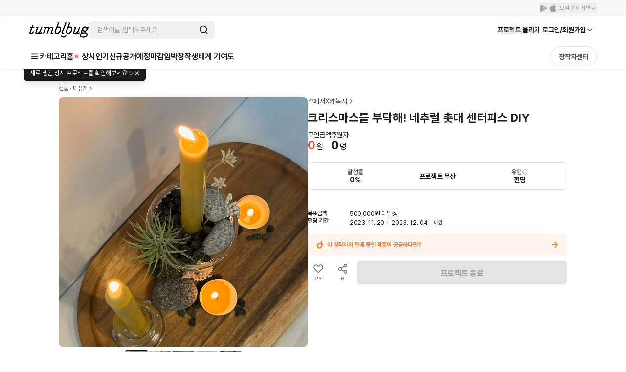

--- FILE ---
content_type: text/html; charset=utf-8
request_url: https://id.abr.ge/api/v2/third-party-cookie/identifier.html?requestID=285274909
body_size: 442
content:
<!DOCTYPE html>
<html>
<head><meta charset="utf-8"></head>
<body>

<pre>
    requestID: 285274909
    Reply: map[uuid:bb62d26e-9e41-428e-a3c6-2f4a71cc00fb]
</pre>
<script>
    var message = {
        requestID: '285274909',
        
        reply: (document.cookie.indexOf('ab180ClientId=') !== -1) ? {"uuid":"bb62d26e-9e41-428e-a3c6-2f4a71cc00fb"} : { error: 'Third party cookie is not supported' }
        
    }

    window.parent.postMessage(
        
        JSON.stringify(message)
        
    , '*');
</script>
</body>
</html>


--- FILE ---
content_type: text/javascript
request_url: https://cdn.tumblbug.com/wpa/f41a09cd0fe25fbd/bundle.fb7ea060926142d27f99.js
body_size: 9810
content:
"use strict";(self.__LOADABLE_LOADED_CHUNKS__=self.__LOADABLE_LOADED_CHUNKS__||[]).push([[47],{57445:function(t,e,r){var n=r(67294),o=r(67891),i=r(29323),a=r(93350),c=r(22276),u=r(55275),l=r(95738),s=r(75111),f=r(68190),p=r(40568),d=r(80249),h=r(90442),y=r(41345),v=r(8475),m=r(85893);e.Z=(0,i.Pi)((function(t){var e=t.imageUrl,r=t.onDismiss,i=t.projectTitle,a=t.projectUuid,u=t.reviewBody,_=t.reviewId,k=(0,y.m)().layerStore,L=function(){return u?u.length>100?"".concat(u.slice(0,100),"..."):u:""},I="".concat(i," 프로젝트 후기\n").concat(L()),E="".concat("https://tumblbug.com","/review/").concat(_,"/detail"),C={subId:h.FA.SHARE,campaign:h.cx.REVIEW_DETAIL,channel:h.cQ.TUMBLBUG,fallbackDesktop:E,fallbackIos:E,fallbackAndroid:E,deeplinkUrl:h.aA.REVIEW(_)};return(0,n.useEffect)((function(){return(0,o.disableBodyScroll)(),function(){(0,o.clearAllBodyScrollLocks)()}}),[]),(0,m.jsxs)(g,{children:[(0,m.jsx)(w,{"data-testid":"close-background",onClick:r}),(0,m.jsxs)(x,{children:[(0,m.jsx)(d.x,{color:v.MA[90],type:"l2",children:"공유하기"}),(0,m.jsxs)(b,{description:"프로젝트 후기를 확인해 보세요!",imageUrl:e,shareUrl:E,title:I,children:[(0,m.jsx)(s.Z,{description:L(),imageUrl:e,kakaoButtonTitle:"후기 보러가기",projectUuid:a,reviewId:_,shareType:"REVIEW",shareUrl:E,title:i}),(0,m.jsx)(p.Z,{hashtags:["텀블벅","텀블벅후기"],projectUuid:a,reviewId:_,shareType:"REVIEW",shareUrl:E,title:I}),(0,m.jsx)(l.Z,{projectUuid:a,reviewId:_,shareType:"REVIEW",shareUrl:E,title:I}),(0,m.jsx)(f.Z,{fallbackUrl:E,onSuccess:function(){k.closeAllLayers()},shareRequest:C})]}),(0,m.jsx)(j,{onClick:r,type:"button",children:(0,m.jsx)(c.q,{name:"close-1"})})]})]})}));var g=a.ZP.div.withConfig({displayName:"ReviewShareModal__StyledModal",componentId:"sc-fbxd2p-0"})(["display:flex;align-items:center;justify-content:center;width:100%;height:100vh;position:fixed;top:0;left:0;right:0;bottom:0;z-index:10001;"]),w=a.ZP.div.withConfig({displayName:"ReviewShareModal__CloseBackground",componentId:"sc-fbxd2p-1"})(["width:100%;height:100vh;background:rgba(13,13,13,0.6);position:fixed;top:0;left:0;"]),x=a.ZP.div.withConfig({displayName:"ReviewShareModal__Inner",componentId:"sc-fbxd2p-2"})(["width:240px;padding:16px;box-sizing:border-box;border-radius:4px;background:white;position:relative;z-index:1;"]),b=(0,a.ZP)(u.Z).withConfig({displayName:"ReviewShareModal__SocialMediaButtonWrapper",componentId:"sc-fbxd2p-3"})(["display:flex;justify-content:space-between;align-items:center;margin:16px 0 0;"]),j=a.ZP.button.withConfig({displayName:"ReviewShareModal__StyledCloseButton",componentId:"sc-fbxd2p-4"})(["display:flex;align-items:center;justify-content:center;width:18px;height:18px;position:absolute;top:20px;right:20px;font-size:11px;padding:0;border:0;background:transparent;svg{fill:",";}"],v.MA[80])},68190:function(t,e,r){var n=r(88899),o=r(27110),i=r(85893);function a(t){return a="function"==typeof Symbol&&"symbol"==typeof Symbol.iterator?function(t){return typeof t}:function(t){return t&&"function"==typeof Symbol&&t.constructor===Symbol&&t!==Symbol.prototype?"symbol":typeof t},a(t)}function c(){/*! regenerator-runtime -- Copyright (c) 2014-present, Facebook, Inc. -- license (MIT): https://github.com/facebook/regenerator/blob/main/LICENSE */c=function(){return t};var t={},e=Object.prototype,r=e.hasOwnProperty,n=Object.defineProperty||function(t,e,r){t[e]=r.value},o="function"==typeof Symbol?Symbol:{},i=o.iterator||"@@iterator",u=o.asyncIterator||"@@asyncIterator",l=o.toStringTag||"@@toStringTag";function s(t,e,r){return Object.defineProperty(t,e,{value:r,enumerable:!0,configurable:!0,writable:!0}),t[e]}try{s({},"")}catch(t){s=function(t,e,r){return t[e]=r}}function f(t,e,r,o){var i=e&&e.prototype instanceof h?e:h,a=Object.create(i.prototype),c=new E(o||[]);return n(a,"_invoke",{value:_(t,r,c)}),a}function p(t,e,r){try{return{type:"normal",arg:t.call(e,r)}}catch(t){return{type:"throw",arg:t}}}t.wrap=f;var d={};function h(){}function y(){}function v(){}var m={};s(m,i,(function(){return this}));var g=Object.getPrototypeOf,w=g&&g(g(C([])));w&&w!==e&&r.call(w,i)&&(m=w);var x=v.prototype=h.prototype=Object.create(m);function b(t){["next","throw","return"].forEach((function(e){s(t,e,(function(t){return this._invoke(e,t)}))}))}function j(t,e){function o(n,i,c,u){var l=p(t[n],t,i);if("throw"!==l.type){var s=l.arg,f=s.value;return f&&"object"==a(f)&&r.call(f,"__await")?e.resolve(f.__await).then((function(t){o("next",t,c,u)}),(function(t){o("throw",t,c,u)})):e.resolve(f).then((function(t){s.value=t,c(s)}),(function(t){return o("throw",t,c,u)}))}u(l.arg)}var i;n(this,"_invoke",{value:function(t,r){function n(){return new e((function(e,n){o(t,r,e,n)}))}return i=i?i.then(n,n):n()}})}function _(t,e,r){var n="suspendedStart";return function(o,i){if("executing"===n)throw new Error("Generator is already running");if("completed"===n){if("throw"===o)throw i;return P()}for(r.method=o,r.arg=i;;){var a=r.delegate;if(a){var c=k(a,r);if(c){if(c===d)continue;return c}}if("next"===r.method)r.sent=r._sent=r.arg;else if("throw"===r.method){if("suspendedStart"===n)throw n="completed",r.arg;r.dispatchException(r.arg)}else"return"===r.method&&r.abrupt("return",r.arg);n="executing";var u=p(t,e,r);if("normal"===u.type){if(n=r.done?"completed":"suspendedYield",u.arg===d)continue;return{value:u.arg,done:r.done}}"throw"===u.type&&(n="completed",r.method="throw",r.arg=u.arg)}}}function k(t,e){var r=e.method,n=t.iterator[r];if(void 0===n)return e.delegate=null,"throw"===r&&t.iterator.return&&(e.method="return",e.arg=void 0,k(t,e),"throw"===e.method)||"return"!==r&&(e.method="throw",e.arg=new TypeError("The iterator does not provide a '"+r+"' method")),d;var o=p(n,t.iterator,e.arg);if("throw"===o.type)return e.method="throw",e.arg=o.arg,e.delegate=null,d;var i=o.arg;return i?i.done?(e[t.resultName]=i.value,e.next=t.nextLoc,"return"!==e.method&&(e.method="next",e.arg=void 0),e.delegate=null,d):i:(e.method="throw",e.arg=new TypeError("iterator result is not an object"),e.delegate=null,d)}function L(t){var e={tryLoc:t[0]};1 in t&&(e.catchLoc=t[1]),2 in t&&(e.finallyLoc=t[2],e.afterLoc=t[3]),this.tryEntries.push(e)}function I(t){var e=t.completion||{};e.type="normal",delete e.arg,t.completion=e}function E(t){this.tryEntries=[{tryLoc:"root"}],t.forEach(L,this),this.reset(!0)}function C(t){if(t){var e=t[i];if(e)return e.call(t);if("function"==typeof t.next)return t;if(!isNaN(t.length)){var n=-1,o=function e(){for(;++n<t.length;)if(r.call(t,n))return e.value=t[n],e.done=!1,e;return e.value=void 0,e.done=!0,e};return o.next=o}}return{next:P}}function P(){return{value:void 0,done:!0}}return y.prototype=v,n(x,"constructor",{value:v,configurable:!0}),n(v,"constructor",{value:y,configurable:!0}),y.displayName=s(v,l,"GeneratorFunction"),t.isGeneratorFunction=function(t){var e="function"==typeof t&&t.constructor;return!!e&&(e===y||"GeneratorFunction"===(e.displayName||e.name))},t.mark=function(t){return Object.setPrototypeOf?Object.setPrototypeOf(t,v):(t.__proto__=v,s(t,l,"GeneratorFunction")),t.prototype=Object.create(x),t},t.awrap=function(t){return{__await:t}},b(j.prototype),s(j.prototype,u,(function(){return this})),t.AsyncIterator=j,t.async=function(e,r,n,o,i){void 0===i&&(i=Promise);var a=new j(f(e,r,n,o),i);return t.isGeneratorFunction(r)?a:a.next().then((function(t){return t.done?t.value:a.next()}))},b(x),s(x,l,"Generator"),s(x,i,(function(){return this})),s(x,"toString",(function(){return"[object Generator]"})),t.keys=function(t){var e=Object(t),r=[];for(var n in e)r.push(n);return r.reverse(),function t(){for(;r.length;){var n=r.pop();if(n in e)return t.value=n,t.done=!1,t}return t.done=!0,t}},t.values=C,E.prototype={constructor:E,reset:function(t){if(this.prev=0,this.next=0,this.sent=this._sent=void 0,this.done=!1,this.delegate=null,this.method="next",this.arg=void 0,this.tryEntries.forEach(I),!t)for(var e in this)"t"===e.charAt(0)&&r.call(this,e)&&!isNaN(+e.slice(1))&&(this[e]=void 0)},stop:function(){this.done=!0;var t=this.tryEntries[0].completion;if("throw"===t.type)throw t.arg;return this.rval},dispatchException:function(t){if(this.done)throw t;var e=this;function n(r,n){return a.type="throw",a.arg=t,e.next=r,n&&(e.method="next",e.arg=void 0),!!n}for(var o=this.tryEntries.length-1;o>=0;--o){var i=this.tryEntries[o],a=i.completion;if("root"===i.tryLoc)return n("end");if(i.tryLoc<=this.prev){var c=r.call(i,"catchLoc"),u=r.call(i,"finallyLoc");if(c&&u){if(this.prev<i.catchLoc)return n(i.catchLoc,!0);if(this.prev<i.finallyLoc)return n(i.finallyLoc)}else if(c){if(this.prev<i.catchLoc)return n(i.catchLoc,!0)}else{if(!u)throw new Error("try statement without catch or finally");if(this.prev<i.finallyLoc)return n(i.finallyLoc)}}}},abrupt:function(t,e){for(var n=this.tryEntries.length-1;n>=0;--n){var o=this.tryEntries[n];if(o.tryLoc<=this.prev&&r.call(o,"finallyLoc")&&this.prev<o.finallyLoc){var i=o;break}}i&&("break"===t||"continue"===t)&&i.tryLoc<=e&&e<=i.finallyLoc&&(i=null);var a=i?i.completion:{};return a.type=t,a.arg=e,i?(this.method="next",this.next=i.finallyLoc,d):this.complete(a)},complete:function(t,e){if("throw"===t.type)throw t.arg;return"break"===t.type||"continue"===t.type?this.next=t.arg:"return"===t.type?(this.rval=this.arg=t.arg,this.method="return",this.next="end"):"normal"===t.type&&e&&(this.next=e),d},finish:function(t){for(var e=this.tryEntries.length-1;e>=0;--e){var r=this.tryEntries[e];if(r.finallyLoc===t)return this.complete(r.completion,r.afterLoc),I(r),d}},catch:function(t){for(var e=this.tryEntries.length-1;e>=0;--e){var r=this.tryEntries[e];if(r.tryLoc===t){var n=r.completion;if("throw"===n.type){var o=n.arg;I(r)}return o}}throw new Error("illegal catch attempt")},delegateYield:function(t,e,r){return this.delegate={iterator:C(t),resultName:e,nextLoc:r},"next"===this.method&&(this.arg=void 0),d}},t}function u(t,e,r,n,o,i,a){try{var c=t[i](a),u=c.value}catch(t){return void r(t)}c.done?e(u):Promise.resolve(u).then(n,o)}e.Z=function(t){var e=t.className,r=t.fallbackUrl,a=t.onError,l=t.onSuccess,s=t.shareRequest,f=t.successMessage,p=(0,n.Tj)({shareRequest:s,fallbackUrl:r,options:{onSuccess:l,onError:a,successMessage:f}}),d=p.buttonRef,h=p.handleShare,y=p.shareUrl,v=function(){var t,e=(t=c().mark((function t(){return c().wrap((function(t){for(;;)switch(t.prev=t.next){case 0:return t.next=2,h();case 2:case"end":return t.stop()}}),t)})),function(){var e=this,r=arguments;return new Promise((function(n,o){var i=t.apply(e,r);function a(t){u(i,n,o,a,c,"next",t)}function c(t){u(i,n,o,a,c,"throw",t)}a(void 0)}))});return function(){return e.apply(this,arguments)}}();return(0,i.jsx)("button",{ref:d,className:e,"data-clipboard-text":y,onClick:v,type:"button",children:(0,i.jsx)(o.Z,{name:"copy_link"})})}},41629:function(t,e,r){r.d(e,{Z:function(){return v}});var n=r(67294),o=r(85945),i=r(93350),a=r(52585),c=r(41345),u=r(51720),l=r(36996),s=r(97570),f=r(8475),p=r(68097),d=r(85893);function h(t,e){return function(t){if(Array.isArray(t))return t}(t)||function(t,e){var r=null==t?null:"undefined"!=typeof Symbol&&t[Symbol.iterator]||t["@@iterator"];if(null!=r){var n,o,i,a,c=[],u=!0,l=!1;try{if(i=(r=r.call(t)).next,0===e){if(Object(r)!==r)return;u=!1}else for(;!(u=(n=i.call(r)).done)&&(c.push(n.value),c.length!==e);u=!0);}catch(t){l=!0,o=t}finally{try{if(!u&&null!=r.return&&(a=r.return(),Object(a)!==a))return}finally{if(l)throw o}}return c}}(t,e)||function(t,e){if(!t)return;if("string"==typeof t)return y(t,e);var r=Object.prototype.toString.call(t).slice(8,-1);"Object"===r&&t.constructor&&(r=t.constructor.name);if("Map"===r||"Set"===r)return Array.from(t);if("Arguments"===r||/^(?:Ui|I)nt(?:8|16|32)(?:Clamped)?Array$/.test(r))return y(t,e)}(t,e)||function(){throw new TypeError("Invalid attempt to destructure non-iterable instance.\nIn order to be iterable, non-array objects must have a [Symbol.iterator]() method.")}()}function y(t,e){(null==e||e>t.length)&&(e=t.length);for(var r=0,n=new Array(e);r<e;r++)n[r]=t[r];return n}function v(t){var e=t.comment,r=t.isModifyMode,i=void 0!==r&&r,a=t.projectWarrantyReviewId,f=t.setShowInput,p=t.uuid,y=(0,c.m)().layerStore,v=(0,o.NL)(),j=h((0,n.useState)(""),2),_=j[0],k=j[1],L=function(){return(0,l.Y)(_,a)},I=function(){return(0,l.u)({comment:_,projectWarrantyReviewId:a,commentUuid:p})};return(0,n.useEffect)((function(){k(e||"")}),[e]),(0,d.jsxs)(m,{children:[(0,d.jsx)(g,{guideErrorMessage:"".concat(s.$D,"자 이내로 입력해주세요."),maxHeight:"100px",maxLength:s.$D,multiLine:!0,name:"comment",placeholder:"후원자 후기에 댓글을 달아보세요.",responsiveHeight:!0,updateCallback:function(t){k(t.value)},validateGuide:function(){return(0,s.ux)(_)},value:_}),(0,d.jsxs)(w,{children:[(0,d.jsx)(b,{onClick:function(){y.activeModal({type:"confirm",message:(0,d.jsxs)(d.Fragment,{children:["취소 시 작성한 내용이 모두 사라집니다.",(0,d.jsx)("br",{})," 정말 취소하시겠습니까?"]}),fallback:function(t){t()},callback:function(t){k(""),f(!1),t()}})},children:"취소"}),(0,d.jsx)(x,{disabled:!_||_.length>s.$D,onClick:function(){(i?I:L)().then((function(){f(!1),v.invalidateQueries({queryKey:u.ZD.all})})).catch((function(){y.activeModal({type:"alert",message:"에러가 발생했습니다."})}))},children:i?"수정":"등록"})]})]})}var m=i.ZP.div.withConfig({displayName:"ReviewCommentForm__Wrapper",componentId:"sc-1jt95sh-0"})(["width:100%;margin-top:20px;"]),g=(0,i.ZP)(a.Z).withConfig({displayName:"ReviewCommentForm__StyledInputWithGuideAndLengthCheck",componentId:"sc-1jt95sh-1"})(["margin-bottom:14px;","{margin-bottom:16px;}"],(function(t){return t.theme.breakpoints.xl})),w=i.ZP.div.withConfig({displayName:"ReviewCommentForm__ButtonContainer",componentId:"sc-1jt95sh-2"})(["display:flex;justify-content:flex-end;gap:10px;"]),x=i.ZP.button.withConfig({displayName:"ReviewCommentForm__ReviewCommentRegister",componentId:"sc-1jt95sh-3"})(["display:inline-flex;justify-content:center;align-items:center;cursor:pointer;color:white;background-color:",";&:hover:enabled{background-color:",";}min-width:94px;height:44px;padding:11px 24px;font:",";border:none;border-radius:1px;&:disabled{color:",";background-color:",";}&:hover:disabled{background-color:none;}"],f.MA[70],f.MA[80],p.Z[2],f.MA[50],f.MA[20]),b=i.ZP.button.withConfig({displayName:"ReviewCommentForm__CancelButton",componentId:"sc-1jt95sh-4"})(["display:inline-flex;justify-content:center;align-items:center;cursor:pointer;color:",";background-color:",";&:hover:enabled{background-color:",";}min-width:94px;height:44px;padding:11px 24px;font:",";border:none;border-radius:1px;"],f.MA[70],f.MA[20],f.MA[40],p.Z[2])},70047:function(t,e,r){r.d(e,{qV:function(){return j},uy:function(){return ct},IE:function(){return $},uF:function(){return Et},uT:function(){return ft},rN:function(){return vt}});var n=r(93350),o=r(50434),i=r(22276),a=r(28801),c=r(94786),u=r(57445),l=r(41345),s=r(60724),f=r(50329),p=r(79900),d=r(93953),h=r(79655),y=r(8475),v=r(82406),m=r(85893);var g=function(t){var e=t.review,r=e.creatorFullname,n=e.projectPermalink,o=e.projectTitle;return(0,m.jsxs)(w,{to:"/".concat(n),children:[(0,m.jsx)(x,{children:r}),(0,m.jsx)(b,{children:o})]})},w=(0,n.ZP)(h.rU).withConfig({displayName:"MyPageReviewHeader__MyPageReviewHeaderWrapper",componentId:"sc-1a4rdt4-0"})(["display:flex;flex-direction:column;justify-content:center;gap:2px;cursor:pointer;"]),x=n.ZP.div.withConfig({displayName:"MyPageReviewHeader__CreatorName",componentId:"sc-1a4rdt4-1"})(["color:",";font:",";"],y.MA[60],v.Z[4]),b=n.ZP.div.withConfig({displayName:"MyPageReviewHeader__ProjectTitle",componentId:"sc-1a4rdt4-2"})(["font:",";color:",";"],v.Z[3],y.MA[70]);function j(t){var e=t.onSendProjectClick,r=t.review,n=r.projectImageUrl,i=(0,l.m)(),h=i.currentUser,y=i.layerStore,v=r.body,w=r.creatorPermalink,x=r.creatorPick,b=r.isHidden,j=r.projectTitle,C=r.projectUuid,P=r.projectWarrantyReviewId,S=r.writerPermalink,Z=(0,s.l)({projectWarrantyReviewId:P}).mutate,R=(0,f.a)({projectWarrantyReviewId:P}).mutate,N=(0,c.Cx)().openReportPopup,O=h.userPermalink===S,M=h.userPermalink===w&&!b,A=O&&!b,T=!O&&!b,W=O&&!b,U=(0,p.mD)({warranty:{projectUuid:C},projectWarrantyReviewId:P});return(0,m.jsxs)(k,{children:[(0,m.jsxs)(L,{onClick:e,children:[(0,m.jsx)(_,{alt:"project image",src:n}),(0,m.jsx)(I,{children:(0,m.jsx)(g,{review:r})})]}),(0,m.jsxs)(o.Z,{children:[(0,m.jsx)(o.Z.Trigger,{children:(0,m.jsx)(E,{"aria-label":"more",name:"more"})}),(0,m.jsxs)(o.Z.Content,{children:[M&&(0,m.jsxs)(o.Z.Item,{onClick:function(){var t=x?"해제하기":"설정하기",e=x?"이 후기를 창작자 pick 해제하시겠습니까?":"창작자 pick은 프로젝트 마다 2개씩 설정 가능하며 초과 시 오래된 pick이 해제됩니다. pick으로 설정하시겠습니까?";y.activeModal({type:"confirm",cancelLabel:"취소",confirmLabel:t,message:e,fallback:function(t){t()},callback:function(t){Z({isCreatorPick:x}),t()}})},children:["창작자 pick 후기 ",x?"해제하기":"설정하기"]}),A&&(0,m.jsx)(o.Z.Item,{onClick:function(){x?y.activeModal({type:"alert",message:"pick으로 선정된 후기는 수정할 수 없습니다."}):U(!0)},children:"수정"}),O&&(0,m.jsx)(o.Z.Item,{onClick:function(){y.activeModal({type:"confirm",message:"작성한 후기를 삭제하시겠습니까?",fallback:function(t){t()},callback:function(t){R(),t()}})},children:"삭제"}),W&&(0,m.jsx)(o.Z.Item,{onClick:function(){var t=(0,d.O)();y.generateLayer({id:t,type:"layerModal",data:(0,m.jsx)(u.Z,{imageUrl:n,onDismiss:function(){y.closeLayer(t)},projectTitle:j,projectUuid:C,reviewBody:v,reviewId:P})}),y.openLayer(t)},children:"공유하기"}),T&&(0,m.jsx)(o.Z.Item,{onClick:function(){N({reportType:a.Ry.REVIEW,targetId:String(P)})},children:"신고"})]})]})]})}var _=n.ZP.img.withConfig({displayName:"MyReviewProfileHeader__MyReviewPageProfileImg",componentId:"sc-1h2p8az-0"})(["width:44px;height:44px;border-radius:4px;border:1px solid rgba(0,0,0,0.04);"]),k=n.ZP.div.withConfig({displayName:"MyReviewProfileHeader__Wrap",componentId:"sc-1h2p8az-1"})(["display:flex;justify-content:space-between;width:100%;"]),L=n.ZP.div.withConfig({displayName:"MyReviewProfileHeader__WriterInfo",componentId:"sc-1h2p8az-2"})(["display:flex;align-items:center;gap:10px;flex:1 0 auto;max-width:100%;"]),I=n.ZP.div.withConfig({displayName:"MyReviewProfileHeader__WriterRight",componentId:"sc-1h2p8az-3"})(["display:flex;flex-direction:column;justify-content:center;flex:0 0 auto;width:calc(100% - 46px);"]),E=(0,n.ZP)(i.q).withConfig({displayName:"MyReviewProfileHeader__StyledSVGIcon",componentId:"sc-1h2p8az-4"})(["transform:rotate(90deg);fill:#9e9e9e;"]),C=r(67294),P=r(3205),S=r(85919),Z=r(85945),R=r(64469),N=r(5967);function O(t){return O="function"==typeof Symbol&&"symbol"==typeof Symbol.iterator?function(t){return typeof t}:function(t){return t&&"function"==typeof Symbol&&t.constructor===Symbol&&t!==Symbol.prototype?"symbol":typeof t},O(t)}function M(){/*! regenerator-runtime -- Copyright (c) 2014-present, Facebook, Inc. -- license (MIT): https://github.com/facebook/regenerator/blob/main/LICENSE */M=function(){return t};var t={},e=Object.prototype,r=e.hasOwnProperty,n=Object.defineProperty||function(t,e,r){t[e]=r.value},o="function"==typeof Symbol?Symbol:{},i=o.iterator||"@@iterator",a=o.asyncIterator||"@@asyncIterator",c=o.toStringTag||"@@toStringTag";function u(t,e,r){return Object.defineProperty(t,e,{value:r,enumerable:!0,configurable:!0,writable:!0}),t[e]}try{u({},"")}catch(t){u=function(t,e,r){return t[e]=r}}function l(t,e,r,o){var i=e&&e.prototype instanceof p?e:p,a=Object.create(i.prototype),c=new L(o||[]);return n(a,"_invoke",{value:b(t,r,c)}),a}function s(t,e,r){try{return{type:"normal",arg:t.call(e,r)}}catch(t){return{type:"throw",arg:t}}}t.wrap=l;var f={};function p(){}function d(){}function h(){}var y={};u(y,i,(function(){return this}));var v=Object.getPrototypeOf,m=v&&v(v(I([])));m&&m!==e&&r.call(m,i)&&(y=m);var g=h.prototype=p.prototype=Object.create(y);function w(t){["next","throw","return"].forEach((function(e){u(t,e,(function(t){return this._invoke(e,t)}))}))}function x(t,e){function o(n,i,a,c){var u=s(t[n],t,i);if("throw"!==u.type){var l=u.arg,f=l.value;return f&&"object"==O(f)&&r.call(f,"__await")?e.resolve(f.__await).then((function(t){o("next",t,a,c)}),(function(t){o("throw",t,a,c)})):e.resolve(f).then((function(t){l.value=t,a(l)}),(function(t){return o("throw",t,a,c)}))}c(u.arg)}var i;n(this,"_invoke",{value:function(t,r){function n(){return new e((function(e,n){o(t,r,e,n)}))}return i=i?i.then(n,n):n()}})}function b(t,e,r){var n="suspendedStart";return function(o,i){if("executing"===n)throw new Error("Generator is already running");if("completed"===n){if("throw"===o)throw i;return E()}for(r.method=o,r.arg=i;;){var a=r.delegate;if(a){var c=j(a,r);if(c){if(c===f)continue;return c}}if("next"===r.method)r.sent=r._sent=r.arg;else if("throw"===r.method){if("suspendedStart"===n)throw n="completed",r.arg;r.dispatchException(r.arg)}else"return"===r.method&&r.abrupt("return",r.arg);n="executing";var u=s(t,e,r);if("normal"===u.type){if(n=r.done?"completed":"suspendedYield",u.arg===f)continue;return{value:u.arg,done:r.done}}"throw"===u.type&&(n="completed",r.method="throw",r.arg=u.arg)}}}function j(t,e){var r=e.method,n=t.iterator[r];if(void 0===n)return e.delegate=null,"throw"===r&&t.iterator.return&&(e.method="return",e.arg=void 0,j(t,e),"throw"===e.method)||"return"!==r&&(e.method="throw",e.arg=new TypeError("The iterator does not provide a '"+r+"' method")),f;var o=s(n,t.iterator,e.arg);if("throw"===o.type)return e.method="throw",e.arg=o.arg,e.delegate=null,f;var i=o.arg;return i?i.done?(e[t.resultName]=i.value,e.next=t.nextLoc,"return"!==e.method&&(e.method="next",e.arg=void 0),e.delegate=null,f):i:(e.method="throw",e.arg=new TypeError("iterator result is not an object"),e.delegate=null,f)}function _(t){var e={tryLoc:t[0]};1 in t&&(e.catchLoc=t[1]),2 in t&&(e.finallyLoc=t[2],e.afterLoc=t[3]),this.tryEntries.push(e)}function k(t){var e=t.completion||{};e.type="normal",delete e.arg,t.completion=e}function L(t){this.tryEntries=[{tryLoc:"root"}],t.forEach(_,this),this.reset(!0)}function I(t){if(t){var e=t[i];if(e)return e.call(t);if("function"==typeof t.next)return t;if(!isNaN(t.length)){var n=-1,o=function e(){for(;++n<t.length;)if(r.call(t,n))return e.value=t[n],e.done=!1,e;return e.value=void 0,e.done=!0,e};return o.next=o}}return{next:E}}function E(){return{value:void 0,done:!0}}return d.prototype=h,n(g,"constructor",{value:h,configurable:!0}),n(h,"constructor",{value:d,configurable:!0}),d.displayName=u(h,c,"GeneratorFunction"),t.isGeneratorFunction=function(t){var e="function"==typeof t&&t.constructor;return!!e&&(e===d||"GeneratorFunction"===(e.displayName||e.name))},t.mark=function(t){return Object.setPrototypeOf?Object.setPrototypeOf(t,h):(t.__proto__=h,u(t,c,"GeneratorFunction")),t.prototype=Object.create(g),t},t.awrap=function(t){return{__await:t}},w(x.prototype),u(x.prototype,a,(function(){return this})),t.AsyncIterator=x,t.async=function(e,r,n,o,i){void 0===i&&(i=Promise);var a=new x(l(e,r,n,o),i);return t.isGeneratorFunction(r)?a:a.next().then((function(t){return t.done?t.value:a.next()}))},w(g),u(g,c,"Generator"),u(g,i,(function(){return this})),u(g,"toString",(function(){return"[object Generator]"})),t.keys=function(t){var e=Object(t),r=[];for(var n in e)r.push(n);return r.reverse(),function t(){for(;r.length;){var n=r.pop();if(n in e)return t.value=n,t.done=!1,t}return t.done=!0,t}},t.values=I,L.prototype={constructor:L,reset:function(t){if(this.prev=0,this.next=0,this.sent=this._sent=void 0,this.done=!1,this.delegate=null,this.method="next",this.arg=void 0,this.tryEntries.forEach(k),!t)for(var e in this)"t"===e.charAt(0)&&r.call(this,e)&&!isNaN(+e.slice(1))&&(this[e]=void 0)},stop:function(){this.done=!0;var t=this.tryEntries[0].completion;if("throw"===t.type)throw t.arg;return this.rval},dispatchException:function(t){if(this.done)throw t;var e=this;function n(r,n){return a.type="throw",a.arg=t,e.next=r,n&&(e.method="next",e.arg=void 0),!!n}for(var o=this.tryEntries.length-1;o>=0;--o){var i=this.tryEntries[o],a=i.completion;if("root"===i.tryLoc)return n("end");if(i.tryLoc<=this.prev){var c=r.call(i,"catchLoc"),u=r.call(i,"finallyLoc");if(c&&u){if(this.prev<i.catchLoc)return n(i.catchLoc,!0);if(this.prev<i.finallyLoc)return n(i.finallyLoc)}else if(c){if(this.prev<i.catchLoc)return n(i.catchLoc,!0)}else{if(!u)throw new Error("try statement without catch or finally");if(this.prev<i.finallyLoc)return n(i.finallyLoc)}}}},abrupt:function(t,e){for(var n=this.tryEntries.length-1;n>=0;--n){var o=this.tryEntries[n];if(o.tryLoc<=this.prev&&r.call(o,"finallyLoc")&&this.prev<o.finallyLoc){var i=o;break}}i&&("break"===t||"continue"===t)&&i.tryLoc<=e&&e<=i.finallyLoc&&(i=null);var a=i?i.completion:{};return a.type=t,a.arg=e,i?(this.method="next",this.next=i.finallyLoc,f):this.complete(a)},complete:function(t,e){if("throw"===t.type)throw t.arg;return"break"===t.type||"continue"===t.type?this.next=t.arg:"return"===t.type?(this.rval=this.arg=t.arg,this.method="return",this.next="end"):"normal"===t.type&&e&&(this.next=e),f},finish:function(t){for(var e=this.tryEntries.length-1;e>=0;--e){var r=this.tryEntries[e];if(r.finallyLoc===t)return this.complete(r.completion,r.afterLoc),k(r),f}},catch:function(t){for(var e=this.tryEntries.length-1;e>=0;--e){var r=this.tryEntries[e];if(r.tryLoc===t){var n=r.completion;if("throw"===n.type){var o=n.arg;k(r)}return o}}throw new Error("illegal catch attempt")},delegateYield:function(t,e,r){return this.delegate={iterator:I(t),resultName:e,nextLoc:r},"next"===this.method&&(this.arg=void 0),f}},t}function A(t,e,r,n,o,i,a){try{var c=t[i](a),u=c.value}catch(t){return void r(t)}c.done?e(u):Promise.resolve(u).then(n,o)}function T(t){return function(){var e=this,r=arguments;return new Promise((function(n,o){var i=t.apply(e,r);function a(t){A(i,n,o,a,c,"next",t)}function c(t){A(i,n,o,a,c,"throw",t)}a(void 0)}))}}function W(){return(W=T(M().mark((function t(e){var r,n,o,i;return M().wrap((function(t){for(;;)switch(t.prev=t.next){case 0:return r=e.projectWarrantyReviewId,n=e.uuid,t.next=3,N.Z.post("/api/v2/project-warranty-review/".concat(r,"/comment/").concat(n,"/like"));case 3:return o=t.sent,i=o.data,t.abrupt("return",i.body.result);case 6:case"end":return t.stop()}}),t)})))).apply(this,arguments)}function U(){return(U=T(M().mark((function t(e){var r,n,o,i;return M().wrap((function(t){for(;;)switch(t.prev=t.next){case 0:return r=e.projectWarrantyReviewId,n=e.uuid,t.next=3,N.Z.delete("/api/v2/project-warranty-review/".concat(r,"/comment/").concat(n,"/like"));case 3:return o=t.sent,i=o.data,t.abrupt("return",i.body.result);case 6:case"end":return t.stop()}}),t)})))).apply(this,arguments)}var G=r(51720);function F(t){var e=t.projectWarrantyReviewId,r=t.uuid,n=(0,Z.NL)(),o=(0,R.D)({mutationFn:function(t){return t.isLiked?function(t){return U.apply(this,arguments)}({projectWarrantyReviewId:e,uuid:r}):function(t){return W.apply(this,arguments)}({projectWarrantyReviewId:e,uuid:r})},onSuccess:function(){n.invalidateQueries({queryKey:G.ZD.all})}});return o}var B=r(84459),H=r(99804),D=r(17916),K=r(49175),V=r(61266),q=r(5559),z=r(41629);function Y(t,e){return function(t){if(Array.isArray(t))return t}(t)||function(t,e){var r=null==t?null:"undefined"!=typeof Symbol&&t[Symbol.iterator]||t["@@iterator"];if(null!=r){var n,o,i,a,c=[],u=!0,l=!1;try{if(i=(r=r.call(t)).next,0===e){if(Object(r)!==r)return;u=!1}else for(;!(u=(n=i.call(r)).done)&&(c.push(n.value),c.length!==e);u=!0);}catch(t){l=!0,o=t}finally{try{if(!u&&null!=r.return&&(a=r.return(),Object(a)!==a))return}finally{if(l)throw o}}return c}}(t,e)||function(t,e){if(!t)return;if("string"==typeof t)return Q(t,e);var r=Object.prototype.toString.call(t).slice(8,-1);"Object"===r&&t.constructor&&(r=t.constructor.name);if("Map"===r||"Set"===r)return Array.from(t);if("Arguments"===r||/^(?:Ui|I)nt(?:8|16|32)(?:Clamped)?Array$/.test(r))return Q(t,e)}(t,e)||function(){throw new TypeError("Invalid attempt to destructure non-iterable instance.\nIn order to be iterable, non-array objects must have a [Symbol.iterator]() method.")}()}function Q(t,e){(null==e||e>t.length)&&(e=t.length);for(var r=0,n=new Array(e);r<e;r++)n[r]=t[r];return n}function $(t){var e,r=t.projectWarrantyReviewId,n=t.reviewComment,i=(0,l.m)().currentUser,c=n.body,u=n.createdAt,s=n.isHidden,f=n.isLiked,p=n.likeCount,d=n.uuid,h=n.writerFullname,y=n.writerImageUrl,v=n.writerPermalink,g=n.writerStats,w=F({projectWarrantyReviewId:r,uuid:d}).mutate,x=(0,H.Z)().getBadgeType,b=(0,P.Z)().openReportPopup,j=(0,C.useRef)(null),_=Y((0,C.useState)(!1),2),k=_[0],L=_[1],I=Y((0,C.useState)(!1),2),E=I[0],Z=I[1],R=Y((0,C.useState)(!1),2),N=R[0],O=R[1],M=i.userPermalink===v,A=M&&!s,T=!M&&!s,W=g.isStarCreator||g.isByCreator;return(0,C.useEffect)((function(){!function(){if(j.current){var t=j.current.offsetHeight>140;O(t),Z(t)}}()}),[]),k?(0,m.jsx)(J,{children:(0,m.jsx)(z.Z,{comment:c,isModifyMode:!0,projectWarrantyReviewId:r,setShowInput:L,uuid:d})}):(0,m.jsxs)(tt,{children:[(0,m.jsxs)(X,{children:[(0,m.jsx)(B.Z,{backingCount:W?void 0:g.backingCount,badgeType:x({isStarCreator:g.isStarCreator,isByCreator:g.isByCreator}),iconImgUrl:W||null===(e=g.tier)||void 0===e?void 0:e.iconImageUrl,imgUrl:y,name:h,permalink:v,reviewCount:W?void 0:g.reviewCount}),(0,m.jsxs)(o.Z,{children:[(0,m.jsx)(o.Z.Trigger,{children:(0,m.jsx)(it,{"aria-label":"more",name:"more"})}),(0,m.jsxs)(o.Z.Content,{children:[A&&(0,m.jsx)(o.Z.Item,{onClick:function(){L(!0)},children:"수정"}),T&&(0,m.jsx)(o.Z.Item,{onClick:function(){b({reportType:a.Ry.REVIEW_COMMENT,targetId:d})},children:"신고"})]})]})]}),(0,m.jsxs)(et,{children:[(0,m.jsx)(rt,{ref:j,isCollapsed:E,isHidden:s,children:c}),N&&(0,m.jsx)(nt,{onClick:function(){Z((function(t){return!t}))},children:E?"더 보기":"접기"})]}),(0,m.jsx)(ot,{children:(0,m.jsx)(S.J,{createdAt:u,isHidden:s,ThumbsUpElement:(0,m.jsx)(S.M,{isLiked:f,likeCount:p,onLikeToggleHandler:function(){w({isLiked:f})}})})})]})}var J=n.ZP.div.withConfig({displayName:"ReviewComment__CommentFormWrap",componentId:"sc-xayn4r-0"})(["margin-bottom:20px;padding:0 16px;","{padding:0px;}"],(function(t){return t.theme.breakpoints.xl})),X=n.ZP.div.withConfig({displayName:"ReviewComment__Header",componentId:"sc-xayn4r-1"})(["display:flex;align-items:center;justify-content:space-between;padding-top:0px !important;border-top:0px !important;"]),tt=n.ZP.div.withConfig({displayName:"ReviewComment__ItemWrap",componentId:"sc-xayn4r-2"})(["padding:24px 16px 0px;background-color:",";border-top:1px solid ",";"],(function(t){return t.theme.colors.gray[100]}),D.Z.primary_gray_20),et=n.ZP.main.withConfig({displayName:"ReviewComment__Body",componentId:"sc-xayn4r-3"})(["padding:0 14px 0 36px;"]),rt=n.ZP.div.withConfig({displayName:"ReviewComment__Paragraph",componentId:"sc-xayn4r-4"})(["max-height:",";margin-top:8px;","{margin-top:12px;}overflow:hidden;font:",";white-space:pre-wrap;color:",";padding-bottom:",";"," ","{font:",";}"],(function(t){return t.isCollapsed?"140px":"none"}),(function(t){return t.theme.breakpoints.m}),V.Z.regular[2],(function(t){var e=t.isHidden,r=t.theme;return e?r.colors.gray[300]:r.colors.gray[500]}),(function(t){return t.isHidden?"8px":"0px"}),(function(t){return t.isCollapsed&&(0,n.iv)(["display:-webkit-box;word-wrap:break-word;text-overflow:ellipsis;-webkit-line-clamp:5;-webkit-box-orient:vertical;"])}),(function(t){return t.theme.breakpoints.m}),V.Z.regular[1]),nt=n.ZP.div.withConfig({displayName:"ReviewComment__ViewMoreButton",componentId:"sc-xayn4r-5"})(["font:",";color:",";cursor:pointer;"],q.Z.bold[2],K.Z.tertiary_gray_60),ot=n.ZP.footer.withConfig({displayName:"ReviewComment__Footer",componentId:"sc-xayn4r-6"})(["padding:0 0 8px 36px;"]),it=(0,n.ZP)(i.q).withConfig({displayName:"ReviewComment__StyledSVGIcon",componentId:"sc-xayn4r-7"})(["transform:rotate(90deg);fill:#9e9e9e;"]),at=r(60692);function ct(t){var e=t.body,r=t.isHidden,n=t.isReviewInvisible,o=at.J5===e;return e?(0,m.jsxs)(ut,{children:[r&&(0,m.jsx)(lt,{children:at.J5}),!n&&!o&&e]}):null}var ut=n.ZP.div.withConfig({displayName:"ReviewBodyParagraph__Paragraph",componentId:"sc-1vnw1mj-0"})(["font:",";white-space:pre-wrap;margin-top:12px;color:",";display:-webkit-box;-webkit-line-clamp:3;-webkit-box-orient:vertical;overflow:hidden;","{font:",";}"],V.Z.regular[2],(function(t){return t.theme.colors.gray[500]}),(function(t){return t.theme.breakpoints.m}),V.Z.regular[1]),lt=n.ZP.div.withConfig({displayName:"ReviewBodyParagraph__HiddenMessage",componentId:"sc-1vnw1mj-1"})(["color:",";margin-bottom:4px;"],y.MA[50]),st=r(63869);function ft(t){var e=t.isReviewInvisible,r=t.reviewItems;return!r||0===r.length||e?null:(0,m.jsx)(pt,{children:r.map((function(t){var e=t.reviewItemOptionTitle,r=t.title;return(0,m.jsxs)(dt,{children:[(0,m.jsx)(ht,{children:r}),(0,m.jsx)(yt,{children:e})]},r)}))})}var pt=n.ZP.div.withConfig({displayName:"ReviewItemKeyword__KeywordsContainer",componentId:"sc-1pt7cfy-0"})(["background-color:",";display:flex;padding:8px 12px;flex-wrap:wrap;gap:12px;margin-top:12px;border-radius:4px;"],y.MA.option2),dt=n.ZP.div.withConfig({displayName:"ReviewItemKeyword__KeywordItemWrapper",componentId:"sc-1pt7cfy-1"})(["display:flex;align-items:center;gap:4px;"]),ht=n.ZP.p.withConfig({displayName:"ReviewItemKeyword__Keyword",componentId:"sc-1pt7cfy-2"})(["color:",";font:",";margin:0;"],y.MA[50],v.Z[4]),yt=n.ZP.p.withConfig({displayName:"ReviewItemKeyword__OptionValue",componentId:"sc-1pt7cfy-3"})(["color:",";font:",";"],y.MA[60],st.Z[3]);function vt(t){var e=t.children;return(0,m.jsx)(mt,{children:e})}var mt=n.ZP.div.withConfig({displayName:"ReviewPickBadge__Badge",componentId:"sc-1pekr6l-0"})(["color:",";"," width:fit-content;padding:2px 4px;border:0.5px solid ",";background-color:",";border-radius:2px;"],(function(t){return t.theme.colors.peach[500]}),(function(t){return t.theme.typography("caption2_bold_small")}),(function(t){return t.theme.colors.peach[250]}),(function(t){return t.theme.colors.peach[50]})),gt=r(73026),wt=r(78592);r(84445);var xt=function(t){var e=t.handleClickImage,r=t.reviewImageUrls,n=(0,C.useRef)(null),o=(0,C.useRef)(null),i=r.length>1;return(0,C.useEffect)((function(){return n.current&&(o.current=new wt.Z(n.current,{slidesPerView:"auto",spaceBetween:8,simulateTouch:i})),function(){var t;return null===(t=o.current)||void 0===t?void 0:t.destroy(!0,!0)}}),[]),(0,m.jsx)(bt,{ref:n,children:(0,m.jsx)(jt,{className:"swiper-wrapper",children:r.map((function(t,r){return(0,m.jsx)("div",{className:"swiper-slide",onClick:function(){return e(r+1)},children:(0,m.jsx)(_t,{alt:"review-img",src:t})},t)}))})})},bt=n.ZP.div.withConfig({displayName:"ReviewMobileImgList__SwiperContainer",componentId:"sc-ctkfxh-0"})(["border-radius:4px;display:flex;margin:0 -16px;overflow:hidden;"]),jt=n.ZP.div.withConfig({displayName:"ReviewMobileImgList__SwiperWrapper",componentId:"sc-ctkfxh-1"})(["display:flex;width:100%;transition-property:transform;& > div{flex-shrink:0;width:auto;&:first-child{margin-left:16px;}&:last-child{margin-right:16px;}}"]),_t=n.ZP.img.withConfig({displayName:"ReviewMobileImgList__Img",componentId:"sc-ctkfxh-2"})(["border:1px solid rgba(0,0,0,0.05);border-radius:4px;cursor:pointer;object-fit:cover;width:96px;height:96px;"]);function kt(t){var e=t.handleClickImage,r=t.reviewImageUrls;return(0,m.jsx)(Lt,{children:r.map((function(t,r){return(0,m.jsx)("div",{onClick:function(){return e(r+1)},children:(0,m.jsx)(It,{alt:"review-img",src:t})},t)}))})}var Lt=n.ZP.div.withConfig({displayName:"ReviewPcImgList__Wrapepr",componentId:"sc-14vci58-0"})(["display:flex;gap:8px;flex-wrap:wrap;"]),It=n.ZP.img.withConfig({displayName:"ReviewPcImgList__Img",componentId:"sc-14vci58-1"})(["border:1px solid rgba(0,0,0,0.05);border-radius:4px;cursor:pointer;object-fit:cover;width:96px;height:96px;"]);function Et(t){var e=t.onSendReviewImageClick,r=t.reviewImageUrls,n=(0,l.m)().layerStore,o=function(t){n.activePhotoModal({imgUrlList:r,initialIndex:t-1,backgroundClickClose:!0,escCanClose:!0}),e({imgPosition:t})};return(0,gt.Z)("m")?(0,m.jsx)(xt,{handleClickImage:o,reviewImageUrls:r}):(0,m.jsx)(kt,{handleClickImage:o,reviewImageUrls:r})}},60724:function(t,e,r){r.d(e,{l:function(){return h}});var n=r(85945),o=r(64469),i=r(41345),a=r(5967);function c(t){return c="function"==typeof Symbol&&"symbol"==typeof Symbol.iterator?function(t){return typeof t}:function(t){return t&&"function"==typeof Symbol&&t.constructor===Symbol&&t!==Symbol.prototype?"symbol":typeof t},c(t)}function u(){/*! regenerator-runtime -- Copyright (c) 2014-present, Facebook, Inc. -- license (MIT): https://github.com/facebook/regenerator/blob/main/LICENSE */u=function(){return t};var t={},e=Object.prototype,r=e.hasOwnProperty,n=Object.defineProperty||function(t,e,r){t[e]=r.value},o="function"==typeof Symbol?Symbol:{},i=o.iterator||"@@iterator",a=o.asyncIterator||"@@asyncIterator",l=o.toStringTag||"@@toStringTag";function s(t,e,r){return Object.defineProperty(t,e,{value:r,enumerable:!0,configurable:!0,writable:!0}),t[e]}try{s({},"")}catch(t){s=function(t,e,r){return t[e]=r}}function f(t,e,r,o){var i=e&&e.prototype instanceof h?e:h,a=Object.create(i.prototype),c=new E(o||[]);return n(a,"_invoke",{value:_(t,r,c)}),a}function p(t,e,r){try{return{type:"normal",arg:t.call(e,r)}}catch(t){return{type:"throw",arg:t}}}t.wrap=f;var d={};function h(){}function y(){}function v(){}var m={};s(m,i,(function(){return this}));var g=Object.getPrototypeOf,w=g&&g(g(C([])));w&&w!==e&&r.call(w,i)&&(m=w);var x=v.prototype=h.prototype=Object.create(m);function b(t){["next","throw","return"].forEach((function(e){s(t,e,(function(t){return this._invoke(e,t)}))}))}function j(t,e){function o(n,i,a,u){var l=p(t[n],t,i);if("throw"!==l.type){var s=l.arg,f=s.value;return f&&"object"==c(f)&&r.call(f,"__await")?e.resolve(f.__await).then((function(t){o("next",t,a,u)}),(function(t){o("throw",t,a,u)})):e.resolve(f).then((function(t){s.value=t,a(s)}),(function(t){return o("throw",t,a,u)}))}u(l.arg)}var i;n(this,"_invoke",{value:function(t,r){function n(){return new e((function(e,n){o(t,r,e,n)}))}return i=i?i.then(n,n):n()}})}function _(t,e,r){var n="suspendedStart";return function(o,i){if("executing"===n)throw new Error("Generator is already running");if("completed"===n){if("throw"===o)throw i;return P()}for(r.method=o,r.arg=i;;){var a=r.delegate;if(a){var c=k(a,r);if(c){if(c===d)continue;return c}}if("next"===r.method)r.sent=r._sent=r.arg;else if("throw"===r.method){if("suspendedStart"===n)throw n="completed",r.arg;r.dispatchException(r.arg)}else"return"===r.method&&r.abrupt("return",r.arg);n="executing";var u=p(t,e,r);if("normal"===u.type){if(n=r.done?"completed":"suspendedYield",u.arg===d)continue;return{value:u.arg,done:r.done}}"throw"===u.type&&(n="completed",r.method="throw",r.arg=u.arg)}}}function k(t,e){var r=e.method,n=t.iterator[r];if(void 0===n)return e.delegate=null,"throw"===r&&t.iterator.return&&(e.method="return",e.arg=void 0,k(t,e),"throw"===e.method)||"return"!==r&&(e.method="throw",e.arg=new TypeError("The iterator does not provide a '"+r+"' method")),d;var o=p(n,t.iterator,e.arg);if("throw"===o.type)return e.method="throw",e.arg=o.arg,e.delegate=null,d;var i=o.arg;return i?i.done?(e[t.resultName]=i.value,e.next=t.nextLoc,"return"!==e.method&&(e.method="next",e.arg=void 0),e.delegate=null,d):i:(e.method="throw",e.arg=new TypeError("iterator result is not an object"),e.delegate=null,d)}function L(t){var e={tryLoc:t[0]};1 in t&&(e.catchLoc=t[1]),2 in t&&(e.finallyLoc=t[2],e.afterLoc=t[3]),this.tryEntries.push(e)}function I(t){var e=t.completion||{};e.type="normal",delete e.arg,t.completion=e}function E(t){this.tryEntries=[{tryLoc:"root"}],t.forEach(L,this),this.reset(!0)}function C(t){if(t){var e=t[i];if(e)return e.call(t);if("function"==typeof t.next)return t;if(!isNaN(t.length)){var n=-1,o=function e(){for(;++n<t.length;)if(r.call(t,n))return e.value=t[n],e.done=!1,e;return e.value=void 0,e.done=!0,e};return o.next=o}}return{next:P}}function P(){return{value:void 0,done:!0}}return y.prototype=v,n(x,"constructor",{value:v,configurable:!0}),n(v,"constructor",{value:y,configurable:!0}),y.displayName=s(v,l,"GeneratorFunction"),t.isGeneratorFunction=function(t){var e="function"==typeof t&&t.constructor;return!!e&&(e===y||"GeneratorFunction"===(e.displayName||e.name))},t.mark=function(t){return Object.setPrototypeOf?Object.setPrototypeOf(t,v):(t.__proto__=v,s(t,l,"GeneratorFunction")),t.prototype=Object.create(x),t},t.awrap=function(t){return{__await:t}},b(j.prototype),s(j.prototype,a,(function(){return this})),t.AsyncIterator=j,t.async=function(e,r,n,o,i){void 0===i&&(i=Promise);var a=new j(f(e,r,n,o),i);return t.isGeneratorFunction(r)?a:a.next().then((function(t){return t.done?t.value:a.next()}))},b(x),s(x,l,"Generator"),s(x,i,(function(){return this})),s(x,"toString",(function(){return"[object Generator]"})),t.keys=function(t){var e=Object(t),r=[];for(var n in e)r.push(n);return r.reverse(),function t(){for(;r.length;){var n=r.pop();if(n in e)return t.value=n,t.done=!1,t}return t.done=!0,t}},t.values=C,E.prototype={constructor:E,reset:function(t){if(this.prev=0,this.next=0,this.sent=this._sent=void 0,this.done=!1,this.delegate=null,this.method="next",this.arg=void 0,this.tryEntries.forEach(I),!t)for(var e in this)"t"===e.charAt(0)&&r.call(this,e)&&!isNaN(+e.slice(1))&&(this[e]=void 0)},stop:function(){this.done=!0;var t=this.tryEntries[0].completion;if("throw"===t.type)throw t.arg;return this.rval},dispatchException:function(t){if(this.done)throw t;var e=this;function n(r,n){return a.type="throw",a.arg=t,e.next=r,n&&(e.method="next",e.arg=void 0),!!n}for(var o=this.tryEntries.length-1;o>=0;--o){var i=this.tryEntries[o],a=i.completion;if("root"===i.tryLoc)return n("end");if(i.tryLoc<=this.prev){var c=r.call(i,"catchLoc"),u=r.call(i,"finallyLoc");if(c&&u){if(this.prev<i.catchLoc)return n(i.catchLoc,!0);if(this.prev<i.finallyLoc)return n(i.finallyLoc)}else if(c){if(this.prev<i.catchLoc)return n(i.catchLoc,!0)}else{if(!u)throw new Error("try statement without catch or finally");if(this.prev<i.finallyLoc)return n(i.finallyLoc)}}}},abrupt:function(t,e){for(var n=this.tryEntries.length-1;n>=0;--n){var o=this.tryEntries[n];if(o.tryLoc<=this.prev&&r.call(o,"finallyLoc")&&this.prev<o.finallyLoc){var i=o;break}}i&&("break"===t||"continue"===t)&&i.tryLoc<=e&&e<=i.finallyLoc&&(i=null);var a=i?i.completion:{};return a.type=t,a.arg=e,i?(this.method="next",this.next=i.finallyLoc,d):this.complete(a)},complete:function(t,e){if("throw"===t.type)throw t.arg;return"break"===t.type||"continue"===t.type?this.next=t.arg:"return"===t.type?(this.rval=this.arg=t.arg,this.method="return",this.next="end"):"normal"===t.type&&e&&(this.next=e),d},finish:function(t){for(var e=this.tryEntries.length-1;e>=0;--e){var r=this.tryEntries[e];if(r.finallyLoc===t)return this.complete(r.completion,r.afterLoc),I(r),d}},catch:function(t){for(var e=this.tryEntries.length-1;e>=0;--e){var r=this.tryEntries[e];if(r.tryLoc===t){var n=r.completion;if("throw"===n.type){var o=n.arg;I(r)}return o}}throw new Error("illegal catch attempt")},delegateYield:function(t,e,r){return this.delegate={iterator:C(t),resultName:e,nextLoc:r},"next"===this.method&&(this.arg=void 0),d}},t}function l(t,e,r,n,o,i,a){try{var c=t[i](a),u=c.value}catch(t){return void r(t)}c.done?e(u):Promise.resolve(u).then(n,o)}function s(t){return function(){var e=this,r=arguments;return new Promise((function(n,o){var i=t.apply(e,r);function a(t){l(i,n,o,a,c,"next",t)}function c(t){l(i,n,o,a,c,"throw",t)}a(void 0)}))}}function f(){return(f=s(u().mark((function t(e){var r,n,o;return u().wrap((function(t){for(;;)switch(t.prev=t.next){case 0:return r=e.projectWarrantyReviewId,t.next=3,a.Z.patch("/api/v2/project-warranty-reviews/".concat(r,"/creator-pick"));case 3:return n=t.sent,o=n.data,t.abrupt("return",o.body.result);case 6:case"end":return t.stop()}}),t)})))).apply(this,arguments)}function p(){return(p=s(u().mark((function t(e){var r,n,o;return u().wrap((function(t){for(;;)switch(t.prev=t.next){case 0:return r=e.projectWarrantyReviewId,t.next=3,a.Z.delete("/api/v2/project-warranty-reviews/".concat(r,"/creator-pick"));case 3:return n=t.sent,o=n.data,t.abrupt("return",o.body.result);case 6:case"end":return t.stop()}}),t)})))).apply(this,arguments)}var d=r(51720);function h(t){var e=t.projectWarrantyReviewId,r=(0,n.NL)(),a=(0,i.m)().layerStore,c=(0,o.D)({mutationFn:function(t){return t.isCreatorPick?function(t){return p.apply(this,arguments)}({projectWarrantyReviewId:e}):function(t){return f.apply(this,arguments)}({projectWarrantyReviewId:e})},onSuccess:function(t,e){var n=e.isCreatorPick;a.activeNotification({type:"toast",message:n?"창작자 pick이 해제되었습니다.":"창작자 pick으로 설정되었습니다."}),r.invalidateQueries({queryKey:d.ZD.all})}});return c}},50329:function(t,e,r){r.d(e,{a:function(){return p}});var n=r(85945),o=r(64469),i=r(41345),a=r(5967);function c(t){return c="function"==typeof Symbol&&"symbol"==typeof Symbol.iterator?function(t){return typeof t}:function(t){return t&&"function"==typeof Symbol&&t.constructor===Symbol&&t!==Symbol.prototype?"symbol":typeof t},c(t)}function u(){/*! regenerator-runtime -- Copyright (c) 2014-present, Facebook, Inc. -- license (MIT): https://github.com/facebook/regenerator/blob/main/LICENSE */u=function(){return t};var t={},e=Object.prototype,r=e.hasOwnProperty,n=Object.defineProperty||function(t,e,r){t[e]=r.value},o="function"==typeof Symbol?Symbol:{},i=o.iterator||"@@iterator",a=o.asyncIterator||"@@asyncIterator",l=o.toStringTag||"@@toStringTag";function s(t,e,r){return Object.defineProperty(t,e,{value:r,enumerable:!0,configurable:!0,writable:!0}),t[e]}try{s({},"")}catch(t){s=function(t,e,r){return t[e]=r}}function f(t,e,r,o){var i=e&&e.prototype instanceof h?e:h,a=Object.create(i.prototype),c=new E(o||[]);return n(a,"_invoke",{value:_(t,r,c)}),a}function p(t,e,r){try{return{type:"normal",arg:t.call(e,r)}}catch(t){return{type:"throw",arg:t}}}t.wrap=f;var d={};function h(){}function y(){}function v(){}var m={};s(m,i,(function(){return this}));var g=Object.getPrototypeOf,w=g&&g(g(C([])));w&&w!==e&&r.call(w,i)&&(m=w);var x=v.prototype=h.prototype=Object.create(m);function b(t){["next","throw","return"].forEach((function(e){s(t,e,(function(t){return this._invoke(e,t)}))}))}function j(t,e){function o(n,i,a,u){var l=p(t[n],t,i);if("throw"!==l.type){var s=l.arg,f=s.value;return f&&"object"==c(f)&&r.call(f,"__await")?e.resolve(f.__await).then((function(t){o("next",t,a,u)}),(function(t){o("throw",t,a,u)})):e.resolve(f).then((function(t){s.value=t,a(s)}),(function(t){return o("throw",t,a,u)}))}u(l.arg)}var i;n(this,"_invoke",{value:function(t,r){function n(){return new e((function(e,n){o(t,r,e,n)}))}return i=i?i.then(n,n):n()}})}function _(t,e,r){var n="suspendedStart";return function(o,i){if("executing"===n)throw new Error("Generator is already running");if("completed"===n){if("throw"===o)throw i;return P()}for(r.method=o,r.arg=i;;){var a=r.delegate;if(a){var c=k(a,r);if(c){if(c===d)continue;return c}}if("next"===r.method)r.sent=r._sent=r.arg;else if("throw"===r.method){if("suspendedStart"===n)throw n="completed",r.arg;r.dispatchException(r.arg)}else"return"===r.method&&r.abrupt("return",r.arg);n="executing";var u=p(t,e,r);if("normal"===u.type){if(n=r.done?"completed":"suspendedYield",u.arg===d)continue;return{value:u.arg,done:r.done}}"throw"===u.type&&(n="completed",r.method="throw",r.arg=u.arg)}}}function k(t,e){var r=e.method,n=t.iterator[r];if(void 0===n)return e.delegate=null,"throw"===r&&t.iterator.return&&(e.method="return",e.arg=void 0,k(t,e),"throw"===e.method)||"return"!==r&&(e.method="throw",e.arg=new TypeError("The iterator does not provide a '"+r+"' method")),d;var o=p(n,t.iterator,e.arg);if("throw"===o.type)return e.method="throw",e.arg=o.arg,e.delegate=null,d;var i=o.arg;return i?i.done?(e[t.resultName]=i.value,e.next=t.nextLoc,"return"!==e.method&&(e.method="next",e.arg=void 0),e.delegate=null,d):i:(e.method="throw",e.arg=new TypeError("iterator result is not an object"),e.delegate=null,d)}function L(t){var e={tryLoc:t[0]};1 in t&&(e.catchLoc=t[1]),2 in t&&(e.finallyLoc=t[2],e.afterLoc=t[3]),this.tryEntries.push(e)}function I(t){var e=t.completion||{};e.type="normal",delete e.arg,t.completion=e}function E(t){this.tryEntries=[{tryLoc:"root"}],t.forEach(L,this),this.reset(!0)}function C(t){if(t){var e=t[i];if(e)return e.call(t);if("function"==typeof t.next)return t;if(!isNaN(t.length)){var n=-1,o=function e(){for(;++n<t.length;)if(r.call(t,n))return e.value=t[n],e.done=!1,e;return e.value=void 0,e.done=!0,e};return o.next=o}}return{next:P}}function P(){return{value:void 0,done:!0}}return y.prototype=v,n(x,"constructor",{value:v,configurable:!0}),n(v,"constructor",{value:y,configurable:!0}),y.displayName=s(v,l,"GeneratorFunction"),t.isGeneratorFunction=function(t){var e="function"==typeof t&&t.constructor;return!!e&&(e===y||"GeneratorFunction"===(e.displayName||e.name))},t.mark=function(t){return Object.setPrototypeOf?Object.setPrototypeOf(t,v):(t.__proto__=v,s(t,l,"GeneratorFunction")),t.prototype=Object.create(x),t},t.awrap=function(t){return{__await:t}},b(j.prototype),s(j.prototype,a,(function(){return this})),t.AsyncIterator=j,t.async=function(e,r,n,o,i){void 0===i&&(i=Promise);var a=new j(f(e,r,n,o),i);return t.isGeneratorFunction(r)?a:a.next().then((function(t){return t.done?t.value:a.next()}))},b(x),s(x,l,"Generator"),s(x,i,(function(){return this})),s(x,"toString",(function(){return"[object Generator]"})),t.keys=function(t){var e=Object(t),r=[];for(var n in e)r.push(n);return r.reverse(),function t(){for(;r.length;){var n=r.pop();if(n in e)return t.value=n,t.done=!1,t}return t.done=!0,t}},t.values=C,E.prototype={constructor:E,reset:function(t){if(this.prev=0,this.next=0,this.sent=this._sent=void 0,this.done=!1,this.delegate=null,this.method="next",this.arg=void 0,this.tryEntries.forEach(I),!t)for(var e in this)"t"===e.charAt(0)&&r.call(this,e)&&!isNaN(+e.slice(1))&&(this[e]=void 0)},stop:function(){this.done=!0;var t=this.tryEntries[0].completion;if("throw"===t.type)throw t.arg;return this.rval},dispatchException:function(t){if(this.done)throw t;var e=this;function n(r,n){return a.type="throw",a.arg=t,e.next=r,n&&(e.method="next",e.arg=void 0),!!n}for(var o=this.tryEntries.length-1;o>=0;--o){var i=this.tryEntries[o],a=i.completion;if("root"===i.tryLoc)return n("end");if(i.tryLoc<=this.prev){var c=r.call(i,"catchLoc"),u=r.call(i,"finallyLoc");if(c&&u){if(this.prev<i.catchLoc)return n(i.catchLoc,!0);if(this.prev<i.finallyLoc)return n(i.finallyLoc)}else if(c){if(this.prev<i.catchLoc)return n(i.catchLoc,!0)}else{if(!u)throw new Error("try statement without catch or finally");if(this.prev<i.finallyLoc)return n(i.finallyLoc)}}}},abrupt:function(t,e){for(var n=this.tryEntries.length-1;n>=0;--n){var o=this.tryEntries[n];if(o.tryLoc<=this.prev&&r.call(o,"finallyLoc")&&this.prev<o.finallyLoc){var i=o;break}}i&&("break"===t||"continue"===t)&&i.tryLoc<=e&&e<=i.finallyLoc&&(i=null);var a=i?i.completion:{};return a.type=t,a.arg=e,i?(this.method="next",this.next=i.finallyLoc,d):this.complete(a)},complete:function(t,e){if("throw"===t.type)throw t.arg;return"break"===t.type||"continue"===t.type?this.next=t.arg:"return"===t.type?(this.rval=this.arg=t.arg,this.method="return",this.next="end"):"normal"===t.type&&e&&(this.next=e),d},finish:function(t){for(var e=this.tryEntries.length-1;e>=0;--e){var r=this.tryEntries[e];if(r.finallyLoc===t)return this.complete(r.completion,r.afterLoc),I(r),d}},catch:function(t){for(var e=this.tryEntries.length-1;e>=0;--e){var r=this.tryEntries[e];if(r.tryLoc===t){var n=r.completion;if("throw"===n.type){var o=n.arg;I(r)}return o}}throw new Error("illegal catch attempt")},delegateYield:function(t,e,r){return this.delegate={iterator:C(t),resultName:e,nextLoc:r},"next"===this.method&&(this.arg=void 0),d}},t}function l(t,e,r,n,o,i,a){try{var c=t[i](a),u=c.value}catch(t){return void r(t)}c.done?e(u):Promise.resolve(u).then(n,o)}function s(){var t;return t=u().mark((function t(e){var r,n,o;return u().wrap((function(t){for(;;)switch(t.prev=t.next){case 0:return r=e.projectWarrantyReviewId,t.next=3,a.Z.delete("/api/v2/project-warranty-review/".concat(r));case 3:return n=t.sent,o=n.data,t.abrupt("return",o.body.result);case 6:case"end":return t.stop()}}),t)})),s=function(){var e=this,r=arguments;return new Promise((function(n,o){var i=t.apply(e,r);function a(t){l(i,n,o,a,c,"next",t)}function c(t){l(i,n,o,a,c,"throw",t)}a(void 0)}))},s.apply(this,arguments)}var f=r(51720);function p(t){var e,r=t.projectWarrantyReviewId,a=(0,n.NL)(),c=(0,i.m)(),u=c.layerStore,l=c.projectStore,p=c.projectWarrantyStore.loadWarrantyDetail,d=null===(e=l.currentUserWarranties)||void 0===e||null===(e=e[0])||void 0===e?void 0:e.id,h=(0,o.D)({mutationFn:function(){return function(t){return s.apply(this,arguments)}({projectWarrantyReviewId:r})},onSuccess:function(){u.activeNotification({type:"toast",message:"후기가 삭제되었습니다."}),d&&p(d),a.invalidateQueries({queryKey:f.ZD.all})},onError:function(){u.activeNotification({type:"alert",message:"후기삭제 중 오류가 발생하였습니다.",confirmLabel:"확인"})}});return h}}}]);

--- FILE ---
content_type: text/javascript
request_url: https://cdn.tumblbug.com/wpa/f41a09cd0fe25fbd/bundle.cb242ee155ec4de6eaa8.js
body_size: 153
content:
"use strict";(self.__LOADABLE_LOADED_CHUNKS__=self.__LOADABLE_LOADED_CHUNKS__||[]).push([[1921],{75741:function(_,E,e){e.r(E),e.d(E,{default:function(){return A}});var r=e(34402),t=e(79965),u=e(85893);var A=function(_){var E=_.SEO_VALUES;return(0,u.jsx)(t.default,{pageName:r.qX.SEARCH_RESULT,SEO_VALUES:E})}}}]);

--- FILE ---
content_type: text/javascript
request_url: https://cdn.tumblbug.com/wpa/f41a09cd0fe25fbd/bundle.runtime.33e0c81ff829b9f87046.js
body_size: 3806
content:
!function(){"use strict";var e,c,f,a,d,b={},t={};function n(e){var c=t[e];if(void 0!==c)return c.exports;var f=t[e]={id:e,loaded:!1,exports:{}};return b[e].call(f.exports,f,f.exports,n),f.loaded=!0,f.exports}n.m=b,n.amdO={},e=[],n.O=function(c,f,a,d){if(!f){var b=1/0;for(u=0;u<e.length;u++){f=e[u][0],a=e[u][1],d=e[u][2];for(var t=!0,r=0;r<f.length;r++)(!1&d||b>=d)&&Object.keys(n.O).every((function(e){return n.O[e](f[r])}))?f.splice(r--,1):(t=!1,d<b&&(b=d));if(t){e.splice(u--,1);var o=a();void 0!==o&&(c=o)}}return c}d=d||0;for(var u=e.length;u>0&&e[u-1][2]>d;u--)e[u]=e[u-1];e[u]=[f,a,d]},n.n=function(e){var c=e&&e.__esModule?function(){return e.default}:function(){return e};return n.d(c,{a:c}),c},f=Object.getPrototypeOf?function(e){return Object.getPrototypeOf(e)}:function(e){return e.__proto__},n.t=function(e,a){if(1&a&&(e=this(e)),8&a)return e;if("object"==typeof e&&e){if(4&a&&e.__esModule)return e;if(16&a&&"function"==typeof e.then)return e}var d=Object.create(null);n.r(d);var b={};c=c||[null,f({}),f([]),f(f)];for(var t=2&a&&e;"object"==typeof t&&!~c.indexOf(t);t=f(t))Object.getOwnPropertyNames(t).forEach((function(c){b[c]=function(){return e[c]}}));return b.default=function(){return e},n.d(d,b),d},n.d=function(e,c){for(var f in c)n.o(c,f)&&!n.o(e,f)&&Object.defineProperty(e,f,{enumerable:!0,get:c[f]})},n.f={},n.e=function(e){return Promise.all(Object.keys(n.f).reduce((function(c,f){return n.f[f](e,c),c}),[]))},n.u=function(e){return"bundle."+{47:"fb7ea060926142d27f99",84:"c7695f1b938814933bac",94:"d3bcb71b41ed4cb47f59",117:"a3bc2a6fc67de3f6a9f1",153:"6b8ce1bfd3b21787246b",170:"6559299cc2e8748f7719",199:"e3e477429d5e1c6c68bb",302:"c7970f3e69ec269e1702",372:"74ef6e38b47a09baa688",417:"68c14c7bcafdda3c3227",459:"0fd3fc78a8b95c8475a3",467:"e419bec7f1808ea369f5",476:"76e619febaedc3e47cbb",533:"e30f155f1178099ed739",741:"c8b85e4b6ff8011d7ad0",918:"c8f2f56839ad69ab1a15",966:"8019dc9a4a1b1fba6cc3",1165:"4f81df8ec3c9e22e0de9",1248:"18b7682b1eb73ba3e895",1318:"d605cedf0889c4593fb1",1329:"1c37810088429b136f3c",1366:"e52b1daf1ea80820a3dd",1374:"e576eb8a54a1bd3bd62c",1388:"f0b19e09314d8a69f7b4",1396:"32569298174796808c9b",1812:"a47450b5899682964431",1840:"295f94420e4ca56a87ad",1895:"36989729a9fd96de6132",1921:"cb242ee155ec4de6eaa8",2017:"641edf048dc09970730f",2056:"6a89dbf141cd13dbcaeb",2060:"2e22db4c4b248bac5bd5",2187:"6342a9e4d5ac8a576a65",2198:"36afc772e08cfd865c3f",2208:"cfce19f3a6a88609171c",2299:"22d2776dbc40b0e16d71",2428:"12859dd9c2f091a8107b",2656:"8f48f1350ceaec83b015",2691:"d303b278a91e27658308",2735:"8e8d8fcf6d114da117cc",2825:"f1706d36365c6904f1f3",2989:"c30c37ffffbaab22c680",3056:"c696111173f2cf0997d5",3085:"449dd2e4909e6d2a9a31",3164:"843093fdc82891a353b5",3186:"f0b5cd95fb97c73f1c42",3305:"1c904ae978ea3d2343ef",3345:"f50fb55bf526e8ad6131",3375:"fdf7cc70993822b674be",3430:"8e648cae154a4462ad38",3627:"5788e62dd781c7fcf0f8",3723:"1304dbb8170d7f898a39",3761:"b856acf64e731b9b6dca",3764:"0925e700e52765d3328a",3792:"38bc8e48101ba252dea3",3806:"057cb04dacf020a2ec23",3956:"f05887800b0c2fe35c84",3970:"a358660f5f58165c6151",4037:"93de2d6773c012e522c3",4120:"0396553dc8b63fafba42",4250:"5b5aa2551ec09b99a144",4254:"a1f3465460e5fa123bea",4257:"429713d42675b81db139",4362:"bdda28307cefe7293e70",4386:"d7f8449bb6894fe0beda",4530:"478c961b074ed2eda90c",4587:"691d3cfc1ece8af31fde",4593:"12c4c0284677d48af46a",4597:"2928d4c46a0983d88bf3",4638:"fa4a89285f0792c737af",4686:"19995941926344e57a9a",4737:"47c0fb291c41e44765ca",4832:"46006fa74fa990270059",4996:"ae10b604fd8c1e99c88d",5160:"a21de24908dc5d57979d",5234:"012cf0fd3e2f30a887cc",5246:"c1e5f92f1d797bd53e83",5305:"5736f3b08f2b1450eabb",5393:"71a1b4ea3ecbd6d4b01b",5401:"d4707f581c19187ce03c",5411:"76a643aa4f211fb49cd1",5449:"eae69396b01f71390a34",5464:"af58ab550e3cca21e667",5587:"e6d17c26e171b9e019d0",5714:"2c62ae0140d6539ddc0d",5998:"f1dd4fc0f44bb0be14c2",6208:"194c2dbcde96a5f574f7",6211:"dacb0e4586b1305399af",6425:"87ac6c566636b40a3178",6439:"e0228deb58d477c87225",6497:"bb1ffdd5ac6f9b4a334d",6592:"cc2ee512b89f400f636d",6596:"a4d0758ddb18fe6de8f0",6670:"918e095590b057bea75c",6891:"43a1eb876d3654be14db",6915:"9e1a07160a237bc7774b",7079:"35bbef3d5eb0cf6e9b91",7105:"be704c26f15b777362c8",7117:"e8a60137f90bf2c72d96",7232:"02aec7b2faf81a9cd09e",7280:"aa8b4022f52c97d3b633",7306:"3d94d9919bd52a629d94",7327:"5b0ea46d806ead00f7dd",7487:"0ed105c777a5d63389f1",7518:"471780bace982900ba33",7536:"af3a09781dbd94275994",7701:"33d19245a2fe7606cab9",7703:"c6f62a4ed0c4c9ac685c",7809:"d6570b11a961968fa8b1",7857:"87530f1d123d5e17e984",7893:"bafe282a0b0c616b514e",7976:"bb388934381f3abbd61f",8127:"5d41a2e853282b6d7fd0",8128:"d5c7d7e57dbc6f56b62e",8185:"80204465a196e195994e",8347:"13dfbfd862a99d2de13d",8545:"7a60e1058f8f6a487aaf",8741:"08bc42bcf4e03e06ff4d",8756:"24c60174d2ea59730f02",8777:"ac4cc3c7728fe5cf5c4c",8806:"29226b9fbcc57993bf64",8821:"24a871d0b691ef67e297",8838:"51b753ffa8cbc5456196",8891:"b22aee989fdb6330ecec",8893:"fa0c08c2eaad7b03f33e",8966:"7e6fdf5639c00fd58d7b",9019:"c821882e23a695b25862",9067:"18fe2d5bdf240e3b0603",9198:"5a95bb2449b2e2e9f27b",9318:"ccdcfd54f78e1f9318b9",9481:"ec53fdc4bd1353df531a",9504:"519dd7d7955a0bb8b436",9538:"537c2b7c419cce119357",9679:"f7605a39f0def25cdc1e",9900:"a79b7258cc3f6ee600e4",9915:"3feb9a565a64758258a8",9937:"0e9fcebae297be1a4efe"}[e]+".js"},n.miniCssF=function(e){},n.g=function(){if("object"==typeof globalThis)return globalThis;try{return this||new Function("return this")()}catch(e){if("object"==typeof window)return window}}(),n.hmd=function(e){return(e=Object.create(e)).children||(e.children=[]),Object.defineProperty(e,"exports",{enumerable:!0,set:function(){throw new Error("ES Modules may not assign module.exports or exports.*, Use ESM export syntax, instead: "+e.id)}}),e},n.o=function(e,c){return Object.prototype.hasOwnProperty.call(e,c)},a={},d="tumblbug-web:",n.l=function(e,c,f,b){if(a[e])a[e].push(c);else{var t,r;if(void 0!==f)for(var o=document.getElementsByTagName("script"),u=0;u<o.length;u++){var i=o[u];if(i.getAttribute("src")==e||i.getAttribute("data-webpack")==d+f){t=i;break}}t||(r=!0,(t=document.createElement("script")).charset="utf-8",t.timeout=120,n.nc&&t.setAttribute("nonce",n.nc),t.setAttribute("data-webpack",d+f),t.src=e),a[e]=[c];var l=function(c,f){t.onerror=t.onload=null,clearTimeout(s);var d=a[e];if(delete a[e],t.parentNode&&t.parentNode.removeChild(t),d&&d.forEach((function(e){return e(f)})),c)return c(f)},s=setTimeout(l.bind(null,void 0,{type:"timeout",target:t}),12e4);t.onerror=l.bind(null,t.onerror),t.onload=l.bind(null,t.onload),r&&document.head.appendChild(t)}},n.r=function(e){"undefined"!=typeof Symbol&&Symbol.toStringTag&&Object.defineProperty(e,Symbol.toStringTag,{value:"Module"}),Object.defineProperty(e,"__esModule",{value:!0})},n.nmd=function(e){return e.paths=[],e.children||(e.children=[]),e},n.p="https://cdn.tumblbug.com/wpa/f41a09cd0fe25fbd/",function(){var e={3666:0};n.f.j=function(c,f){var a=n.o(e,c)?e[c]:void 0;if(0!==a)if(a)f.push(a[2]);else if(3666!=c){var d=new Promise((function(f,d){a=e[c]=[f,d]}));f.push(a[2]=d);var b=n.p+n.u(c),t=new Error;n.l(b,(function(f){if(n.o(e,c)&&(0!==(a=e[c])&&(e[c]=void 0),a)){var d=f&&("load"===f.type?"missing":f.type),b=f&&f.target&&f.target.src;t.message="Loading chunk "+c+" failed.\n("+d+": "+b+")",t.name="ChunkLoadError",t.type=d,t.request=b,a[1](t)}}),"chunk-"+c,c)}else e[c]=0},n.O.j=function(c){return 0===e[c]};var c=function(c,f){var a,d,b=f[0],t=f[1],r=f[2],o=0;if(b.some((function(c){return 0!==e[c]}))){for(a in t)n.o(t,a)&&(n.m[a]=t[a]);if(r)var u=r(n)}for(c&&c(f);o<b.length;o++)d=b[o],n.o(e,d)&&e[d]&&e[d][0](),e[d]=0;return n.O(u)},f=self.__LOADABLE_LOADED_CHUNKS__=self.__LOADABLE_LOADED_CHUNKS__||[];f.forEach(c.bind(null,0)),f.push=c.bind(null,f.push.bind(f))}(),n.nc=void 0}();

--- FILE ---
content_type: text/javascript
request_url: https://cdn.tumblbug.com/wpa/f41a09cd0fe25fbd/bundle.c1e5f92f1d797bd53e83.js
body_size: 9772
content:
"use strict";(self.__LOADABLE_LOADED_CHUNKS__=self.__LOADABLE_LOADED_CHUNKS__||[]).push([[5246],{64397:function(t,r,e){e.d(r,{W:function(){return u},e:function(){return c}});var n=e(5967);function o(t){return o="function"==typeof Symbol&&"symbol"==typeof Symbol.iterator?function(t){return typeof t}:function(t){return t&&"function"==typeof Symbol&&t.constructor===Symbol&&t!==Symbol.prototype?"symbol":typeof t},o(t)}function i(){/*! regenerator-runtime -- Copyright (c) 2014-present, Facebook, Inc. -- license (MIT): https://github.com/facebook/regenerator/blob/main/LICENSE */i=function(){return t};var t={},r=Object.prototype,e=r.hasOwnProperty,n=Object.defineProperty||function(t,r,e){t[r]=e.value},a="function"==typeof Symbol?Symbol:{},c=a.iterator||"@@iterator",u=a.asyncIterator||"@@asyncIterator",f=a.toStringTag||"@@toStringTag";function l(t,r,e){return Object.defineProperty(t,r,{value:e,enumerable:!0,configurable:!0,writable:!0}),t[r]}try{l({},"")}catch(t){l=function(t,r,e){return t[r]=e}}function s(t,r,e,o){var i=r&&r.prototype instanceof y?r:y,a=Object.create(i.prototype),c=new S(o||[]);return n(a,"_invoke",{value:L(t,e,c)}),a}function p(t,r,e){try{return{type:"normal",arg:t.call(r,e)}}catch(t){return{type:"throw",arg:t}}}t.wrap=s;var h={};function y(){}function d(){}function v(){}var m={};l(m,c,(function(){return this}));var g=Object.getPrototypeOf,w=g&&g(g(I([])));w&&w!==r&&e.call(w,c)&&(m=w);var b=v.prototype=y.prototype=Object.create(m);function E(t){["next","throw","return"].forEach((function(r){l(t,r,(function(t){return this._invoke(r,t)}))}))}function x(t,r){function i(n,a,c,u){var f=p(t[n],t,a);if("throw"!==f.type){var l=f.arg,s=l.value;return s&&"object"==o(s)&&e.call(s,"__await")?r.resolve(s.__await).then((function(t){i("next",t,c,u)}),(function(t){i("throw",t,c,u)})):r.resolve(s).then((function(t){l.value=t,c(l)}),(function(t){return i("throw",t,c,u)}))}u(f.arg)}var a;n(this,"_invoke",{value:function(t,e){function n(){return new r((function(r,n){i(t,e,r,n)}))}return a=a?a.then(n,n):n()}})}function L(t,r,e){var n="suspendedStart";return function(o,i){if("executing"===n)throw new Error("Generator is already running");if("completed"===n){if("throw"===o)throw i;return A()}for(e.method=o,e.arg=i;;){var a=e.delegate;if(a){var c=_(a,e);if(c){if(c===h)continue;return c}}if("next"===e.method)e.sent=e._sent=e.arg;else if("throw"===e.method){if("suspendedStart"===n)throw n="completed",e.arg;e.dispatchException(e.arg)}else"return"===e.method&&e.abrupt("return",e.arg);n="executing";var u=p(t,r,e);if("normal"===u.type){if(n=e.done?"completed":"suspendedYield",u.arg===h)continue;return{value:u.arg,done:e.done}}"throw"===u.type&&(n="completed",e.method="throw",e.arg=u.arg)}}}function _(t,r){var e=r.method,n=t.iterator[e];if(void 0===n)return r.delegate=null,"throw"===e&&t.iterator.return&&(r.method="return",r.arg=void 0,_(t,r),"throw"===r.method)||"return"!==e&&(r.method="throw",r.arg=new TypeError("The iterator does not provide a '"+e+"' method")),h;var o=p(n,t.iterator,r.arg);if("throw"===o.type)return r.method="throw",r.arg=o.arg,r.delegate=null,h;var i=o.arg;return i?i.done?(r[t.resultName]=i.value,r.next=t.nextLoc,"return"!==r.method&&(r.method="next",r.arg=void 0),r.delegate=null,h):i:(r.method="throw",r.arg=new TypeError("iterator result is not an object"),r.delegate=null,h)}function O(t){var r={tryLoc:t[0]};1 in t&&(r.catchLoc=t[1]),2 in t&&(r.finallyLoc=t[2],r.afterLoc=t[3]),this.tryEntries.push(r)}function j(t){var r=t.completion||{};r.type="normal",delete r.arg,t.completion=r}function S(t){this.tryEntries=[{tryLoc:"root"}],t.forEach(O,this),this.reset(!0)}function I(t){if(t){var r=t[c];if(r)return r.call(t);if("function"==typeof t.next)return t;if(!isNaN(t.length)){var n=-1,o=function r(){for(;++n<t.length;)if(e.call(t,n))return r.value=t[n],r.done=!1,r;return r.value=void 0,r.done=!0,r};return o.next=o}}return{next:A}}function A(){return{value:void 0,done:!0}}return d.prototype=v,n(b,"constructor",{value:v,configurable:!0}),n(v,"constructor",{value:d,configurable:!0}),d.displayName=l(v,f,"GeneratorFunction"),t.isGeneratorFunction=function(t){var r="function"==typeof t&&t.constructor;return!!r&&(r===d||"GeneratorFunction"===(r.displayName||r.name))},t.mark=function(t){return Object.setPrototypeOf?Object.setPrototypeOf(t,v):(t.__proto__=v,l(t,f,"GeneratorFunction")),t.prototype=Object.create(b),t},t.awrap=function(t){return{__await:t}},E(x.prototype),l(x.prototype,u,(function(){return this})),t.AsyncIterator=x,t.async=function(r,e,n,o,i){void 0===i&&(i=Promise);var a=new x(s(r,e,n,o),i);return t.isGeneratorFunction(e)?a:a.next().then((function(t){return t.done?t.value:a.next()}))},E(b),l(b,f,"Generator"),l(b,c,(function(){return this})),l(b,"toString",(function(){return"[object Generator]"})),t.keys=function(t){var r=Object(t),e=[];for(var n in r)e.push(n);return e.reverse(),function t(){for(;e.length;){var n=e.pop();if(n in r)return t.value=n,t.done=!1,t}return t.done=!0,t}},t.values=I,S.prototype={constructor:S,reset:function(t){if(this.prev=0,this.next=0,this.sent=this._sent=void 0,this.done=!1,this.delegate=null,this.method="next",this.arg=void 0,this.tryEntries.forEach(j),!t)for(var r in this)"t"===r.charAt(0)&&e.call(this,r)&&!isNaN(+r.slice(1))&&(this[r]=void 0)},stop:function(){this.done=!0;var t=this.tryEntries[0].completion;if("throw"===t.type)throw t.arg;return this.rval},dispatchException:function(t){if(this.done)throw t;var r=this;function n(e,n){return a.type="throw",a.arg=t,r.next=e,n&&(r.method="next",r.arg=void 0),!!n}for(var o=this.tryEntries.length-1;o>=0;--o){var i=this.tryEntries[o],a=i.completion;if("root"===i.tryLoc)return n("end");if(i.tryLoc<=this.prev){var c=e.call(i,"catchLoc"),u=e.call(i,"finallyLoc");if(c&&u){if(this.prev<i.catchLoc)return n(i.catchLoc,!0);if(this.prev<i.finallyLoc)return n(i.finallyLoc)}else if(c){if(this.prev<i.catchLoc)return n(i.catchLoc,!0)}else{if(!u)throw new Error("try statement without catch or finally");if(this.prev<i.finallyLoc)return n(i.finallyLoc)}}}},abrupt:function(t,r){for(var n=this.tryEntries.length-1;n>=0;--n){var o=this.tryEntries[n];if(o.tryLoc<=this.prev&&e.call(o,"finallyLoc")&&this.prev<o.finallyLoc){var i=o;break}}i&&("break"===t||"continue"===t)&&i.tryLoc<=r&&r<=i.finallyLoc&&(i=null);var a=i?i.completion:{};return a.type=t,a.arg=r,i?(this.method="next",this.next=i.finallyLoc,h):this.complete(a)},complete:function(t,r){if("throw"===t.type)throw t.arg;return"break"===t.type||"continue"===t.type?this.next=t.arg:"return"===t.type?(this.rval=this.arg=t.arg,this.method="return",this.next="end"):"normal"===t.type&&r&&(this.next=r),h},finish:function(t){for(var r=this.tryEntries.length-1;r>=0;--r){var e=this.tryEntries[r];if(e.finallyLoc===t)return this.complete(e.completion,e.afterLoc),j(e),h}},catch:function(t){for(var r=this.tryEntries.length-1;r>=0;--r){var e=this.tryEntries[r];if(e.tryLoc===t){var n=e.completion;if("throw"===n.type){var o=n.arg;j(e)}return o}}throw new Error("illegal catch attempt")},delegateYield:function(t,r,e){return this.delegate={iterator:I(t),resultName:r,nextLoc:e},"next"===this.method&&(this.arg=void 0),h}},t}function a(t,r,e,n,o,i,a){try{var c=t[i](a),u=c.value}catch(t){return void e(t)}c.done?r(u):Promise.resolve(u).then(n,o)}var c={HOME:"home",PROJECT_DETAIL:"projectDetail"},u=function(){var t,r=(t=i().mark((function t(r){var e,o,a,c,u;return i().wrap((function(t){for(;;)switch(t.prev=t.next){case 0:return t.next=2,n.Z.get("/api/v2/commercial/projects?exposureArea=".concat(r));case 2:if(e=t.sent,o=e.data,a=o.body,c=a.error,u=a.result,!c){t.next=7;break}throw o.body;case 7:return t.abrupt("return",u||{contents:[]});case 8:case"end":return t.stop()}}),t)})),function(){var r=this,e=arguments;return new Promise((function(n,o){var i=t.apply(r,e);function c(t){a(i,n,o,c,u,"next",t)}function u(t){a(i,n,o,c,u,"throw",t)}c(void 0)}))});return function(t){return r.apply(this,arguments)}}()},26144:function(t,r,e){e.d(r,{Z:function(){return y}});var n=e(93350),o=e(85893),i=n.ZP.div.withConfig({displayName:"LoadingIndicator__Container",componentId:"sc-1l5ol12-0"})(["display:flex;align-items:center;justify-content:center;"]),a=(0,n.ZP)(i).withConfig({displayName:"LoadingIndicator__CenteringContainer",componentId:"sc-1l5ol12-1"})(["height:100%;"]),c=(0,n.ZP)(i).withConfig({displayName:"LoadingIndicator__FullscreenContainer",componentId:"sc-1l5ol12-2"})(["margin:0 auto;height:100vh;"]),u=n.ZP.div.withConfig({displayName:"LoadingIndicator__Wrapper",componentId:"sc-1l5ol12-3"})(["position:relative;vertical-align:middle;margin:2rem 0;"]),f=(0,n.F4)(["0%{transform:translateY(0%);opacity:1;}50%{transform:translateY(100%);opacity:.3;}100%{transform:translateY(0%);opacity:1;}"]),l=n.ZP.div.withConfig({displayName:"LoadingIndicator__Circle",componentId:"sc-1l5ol12-4"})(["background:black;float:left;width:8px;height:8px;border-radius:50%;margin-right:5px;animation:"," 0.65s infinite;"],f),s=l,p=(0,n.ZP)(l).withConfig({displayName:"LoadingIndicator__Circle2",componentId:"sc-1l5ol12-5"})(["animation-delay:-0.1s;"]),h=(0,n.ZP)(l).withConfig({displayName:"LoadingIndicator__Circle3",componentId:"sc-1l5ol12-6"})(["animation-delay:-0.2s;"]);function y(t){var r=t.centered,e=t.fullscreen,n=(0,o.jsxs)(u,{children:[(0,o.jsx)(s,{}),(0,o.jsx)(p,{}),(0,o.jsx)(h,{})]});return r?(0,o.jsx)(a,{children:n}):e?(0,o.jsx)(c,{children:n}):n}},63647:function(t,r,e){e.d(r,{Vl:function(){return l},ZP:function(){return u},dI:function(){return p},w_:function(){return y}});var n=e(5967);function o(t){return o="function"==typeof Symbol&&"symbol"==typeof Symbol.iterator?function(t){return typeof t}:function(t){return t&&"function"==typeof Symbol&&t.constructor===Symbol&&t!==Symbol.prototype?"symbol":typeof t},o(t)}function i(){/*! regenerator-runtime -- Copyright (c) 2014-present, Facebook, Inc. -- license (MIT): https://github.com/facebook/regenerator/blob/main/LICENSE */i=function(){return t};var t={},r=Object.prototype,e=r.hasOwnProperty,n=Object.defineProperty||function(t,r,e){t[r]=e.value},a="function"==typeof Symbol?Symbol:{},c=a.iterator||"@@iterator",u=a.asyncIterator||"@@asyncIterator",f=a.toStringTag||"@@toStringTag";function l(t,r,e){return Object.defineProperty(t,r,{value:e,enumerable:!0,configurable:!0,writable:!0}),t[r]}try{l({},"")}catch(t){l=function(t,r,e){return t[r]=e}}function s(t,r,e,o){var i=r&&r.prototype instanceof y?r:y,a=Object.create(i.prototype),c=new S(o||[]);return n(a,"_invoke",{value:L(t,e,c)}),a}function p(t,r,e){try{return{type:"normal",arg:t.call(r,e)}}catch(t){return{type:"throw",arg:t}}}t.wrap=s;var h={};function y(){}function d(){}function v(){}var m={};l(m,c,(function(){return this}));var g=Object.getPrototypeOf,w=g&&g(g(I([])));w&&w!==r&&e.call(w,c)&&(m=w);var b=v.prototype=y.prototype=Object.create(m);function E(t){["next","throw","return"].forEach((function(r){l(t,r,(function(t){return this._invoke(r,t)}))}))}function x(t,r){function i(n,a,c,u){var f=p(t[n],t,a);if("throw"!==f.type){var l=f.arg,s=l.value;return s&&"object"==o(s)&&e.call(s,"__await")?r.resolve(s.__await).then((function(t){i("next",t,c,u)}),(function(t){i("throw",t,c,u)})):r.resolve(s).then((function(t){l.value=t,c(l)}),(function(t){return i("throw",t,c,u)}))}u(f.arg)}var a;n(this,"_invoke",{value:function(t,e){function n(){return new r((function(r,n){i(t,e,r,n)}))}return a=a?a.then(n,n):n()}})}function L(t,r,e){var n="suspendedStart";return function(o,i){if("executing"===n)throw new Error("Generator is already running");if("completed"===n){if("throw"===o)throw i;return A()}for(e.method=o,e.arg=i;;){var a=e.delegate;if(a){var c=_(a,e);if(c){if(c===h)continue;return c}}if("next"===e.method)e.sent=e._sent=e.arg;else if("throw"===e.method){if("suspendedStart"===n)throw n="completed",e.arg;e.dispatchException(e.arg)}else"return"===e.method&&e.abrupt("return",e.arg);n="executing";var u=p(t,r,e);if("normal"===u.type){if(n=e.done?"completed":"suspendedYield",u.arg===h)continue;return{value:u.arg,done:e.done}}"throw"===u.type&&(n="completed",e.method="throw",e.arg=u.arg)}}}function _(t,r){var e=r.method,n=t.iterator[e];if(void 0===n)return r.delegate=null,"throw"===e&&t.iterator.return&&(r.method="return",r.arg=void 0,_(t,r),"throw"===r.method)||"return"!==e&&(r.method="throw",r.arg=new TypeError("The iterator does not provide a '"+e+"' method")),h;var o=p(n,t.iterator,r.arg);if("throw"===o.type)return r.method="throw",r.arg=o.arg,r.delegate=null,h;var i=o.arg;return i?i.done?(r[t.resultName]=i.value,r.next=t.nextLoc,"return"!==r.method&&(r.method="next",r.arg=void 0),r.delegate=null,h):i:(r.method="throw",r.arg=new TypeError("iterator result is not an object"),r.delegate=null,h)}function O(t){var r={tryLoc:t[0]};1 in t&&(r.catchLoc=t[1]),2 in t&&(r.finallyLoc=t[2],r.afterLoc=t[3]),this.tryEntries.push(r)}function j(t){var r=t.completion||{};r.type="normal",delete r.arg,t.completion=r}function S(t){this.tryEntries=[{tryLoc:"root"}],t.forEach(O,this),this.reset(!0)}function I(t){if(t){var r=t[c];if(r)return r.call(t);if("function"==typeof t.next)return t;if(!isNaN(t.length)){var n=-1,o=function r(){for(;++n<t.length;)if(e.call(t,n))return r.value=t[n],r.done=!1,r;return r.value=void 0,r.done=!0,r};return o.next=o}}return{next:A}}function A(){return{value:void 0,done:!0}}return d.prototype=v,n(b,"constructor",{value:v,configurable:!0}),n(v,"constructor",{value:d,configurable:!0}),d.displayName=l(v,f,"GeneratorFunction"),t.isGeneratorFunction=function(t){var r="function"==typeof t&&t.constructor;return!!r&&(r===d||"GeneratorFunction"===(r.displayName||r.name))},t.mark=function(t){return Object.setPrototypeOf?Object.setPrototypeOf(t,v):(t.__proto__=v,l(t,f,"GeneratorFunction")),t.prototype=Object.create(b),t},t.awrap=function(t){return{__await:t}},E(x.prototype),l(x.prototype,u,(function(){return this})),t.AsyncIterator=x,t.async=function(r,e,n,o,i){void 0===i&&(i=Promise);var a=new x(s(r,e,n,o),i);return t.isGeneratorFunction(e)?a:a.next().then((function(t){return t.done?t.value:a.next()}))},E(b),l(b,f,"Generator"),l(b,c,(function(){return this})),l(b,"toString",(function(){return"[object Generator]"})),t.keys=function(t){var r=Object(t),e=[];for(var n in r)e.push(n);return e.reverse(),function t(){for(;e.length;){var n=e.pop();if(n in r)return t.value=n,t.done=!1,t}return t.done=!0,t}},t.values=I,S.prototype={constructor:S,reset:function(t){if(this.prev=0,this.next=0,this.sent=this._sent=void 0,this.done=!1,this.delegate=null,this.method="next",this.arg=void 0,this.tryEntries.forEach(j),!t)for(var r in this)"t"===r.charAt(0)&&e.call(this,r)&&!isNaN(+r.slice(1))&&(this[r]=void 0)},stop:function(){this.done=!0;var t=this.tryEntries[0].completion;if("throw"===t.type)throw t.arg;return this.rval},dispatchException:function(t){if(this.done)throw t;var r=this;function n(e,n){return a.type="throw",a.arg=t,r.next=e,n&&(r.method="next",r.arg=void 0),!!n}for(var o=this.tryEntries.length-1;o>=0;--o){var i=this.tryEntries[o],a=i.completion;if("root"===i.tryLoc)return n("end");if(i.tryLoc<=this.prev){var c=e.call(i,"catchLoc"),u=e.call(i,"finallyLoc");if(c&&u){if(this.prev<i.catchLoc)return n(i.catchLoc,!0);if(this.prev<i.finallyLoc)return n(i.finallyLoc)}else if(c){if(this.prev<i.catchLoc)return n(i.catchLoc,!0)}else{if(!u)throw new Error("try statement without catch or finally");if(this.prev<i.finallyLoc)return n(i.finallyLoc)}}}},abrupt:function(t,r){for(var n=this.tryEntries.length-1;n>=0;--n){var o=this.tryEntries[n];if(o.tryLoc<=this.prev&&e.call(o,"finallyLoc")&&this.prev<o.finallyLoc){var i=o;break}}i&&("break"===t||"continue"===t)&&i.tryLoc<=r&&r<=i.finallyLoc&&(i=null);var a=i?i.completion:{};return a.type=t,a.arg=r,i?(this.method="next",this.next=i.finallyLoc,h):this.complete(a)},complete:function(t,r){if("throw"===t.type)throw t.arg;return"break"===t.type||"continue"===t.type?this.next=t.arg:"return"===t.type?(this.rval=this.arg=t.arg,this.method="return",this.next="end"):"normal"===t.type&&r&&(this.next=r),h},finish:function(t){for(var r=this.tryEntries.length-1;r>=0;--r){var e=this.tryEntries[r];if(e.finallyLoc===t)return this.complete(e.completion,e.afterLoc),j(e),h}},catch:function(t){for(var r=this.tryEntries.length-1;r>=0;--r){var e=this.tryEntries[r];if(e.tryLoc===t){var n=e.completion;if("throw"===n.type){var o=n.arg;j(e)}return o}}throw new Error("illegal catch attempt")},delegateYield:function(t,r,e){return this.delegate={iterator:I(t),resultName:r,nextLoc:e},"next"===this.method&&(this.arg=void 0),h}},t}function a(t,r,e,n,o,i,a){try{var c=t[i](a),u=c.value}catch(t){return void e(t)}c.done?r(u):Promise.resolve(u).then(n,o)}function c(t){return function(){var r=this,e=arguments;return new Promise((function(n,o){var i=t.apply(r,e);function c(t){a(i,n,o,c,u,"next",t)}function u(t){a(i,n,o,c,u,"throw",t)}c(void 0)}))}}function u(t){return f.apply(this,arguments)}function f(){return(f=c(i().mark((function t(r){var e;return i().wrap((function(t){for(;;)switch(t.prev=t.next){case 0:return t.next=2,n.Z.get("/api/v2/projects/".concat(r,"/posts/notice"));case 2:return e=t.sent,t.abrupt("return",e.data.body.result);case 4:case"end":return t.stop()}}),t)})))).apply(this,arguments)}function l(t){return s.apply(this,arguments)}function s(){return(s=c(i().mark((function t(r){var e,o,a;return i().wrap((function(t){for(;;)switch(t.prev=t.next){case 0:return e=r.projectUuid,t.next=3,n.Z.get("/api/v2/projects/".concat(e,"/posts/count"));case 3:return o=t.sent,a=o.data,t.abrupt("return",a.body.result);case 6:case"end":return t.stop()}}),t)})))).apply(this,arguments)}function p(t){return h.apply(this,arguments)}function h(){return(h=c(i().mark((function t(r){var e,o,a;return i().wrap((function(t){for(;;)switch(t.prev=t.next){case 0:return e=r.projectUuid,t.next=3,n.Z.get("/api/v2/projects/".concat(e,"/posts/writable"));case 3:return o=t.sent,a=o.data,t.abrupt("return",a.body.result);case 6:case"end":return t.stop()}}),t)})))).apply(this,arguments)}function y(t){return d.apply(this,arguments)}function d(){return(d=c(i().mark((function t(r){var e,o,a,c;return i().wrap((function(t){for(;;)switch(t.prev=t.next){case 0:return e=r.postUuid,o=r.projectUuid,t.next=3,n.Z.get("/api/v2/projects/".concat(o,"/posts/").concat(e,"/comments/writable"));case 3:return a=t.sent,c=a.data,t.abrupt("return",c.body.result);case 6:case"end":return t.stop()}}),t)})))).apply(this,arguments)}},69969:function(t,r,e){e.d(r,{dw:function(){return u},VZ:function(){return a},Rh:function(){return o},Yf:function(){return f},xy:function(){return c},s:function(){return n},HJ:function(){return i}});var n=[{description:"각 진행 상태를 클릭하여 진행 상황을 후원자에게 안내할 수 있어요.",imgUrl:e.p+"a5ec84c9c013ebbffabd8a7ce7a2e938.png",key:0,title:"프로젝트 진행 상황을\n 설정해보세요!"},{description:"[선물 전달 지연] 버튼을 클릭하고 글 작성하면 후원자들에게 안내할 수 있어요.",imgUrl:e.p+"49984c0b023d4c7f75b4803480fff3ba.png",key:1,title:"선물 전달에 이슈가 있다면?"}],o={FUNDING_SUCCESS:"\n  <p>아래의 내용을 참고하여 작성해 보세요.</p>\n  <p>(예시)<br/>안녕하세요. 후원자분들의 많은 관심과 성원 덕분에 프로젝트가 목표 금액 1000%를 달성하게 되었습니다. 저의 작은 아이디어에 공감하고 함께해 주신 후원자님들 덕분에 프로젝트가 성공할 수 있었습니다.</p>\n  <p>후원자 여러분이 계셔서 좀 더 새롭고 도전적인 프로젝트를 진행할수 있게 됐습니다. 후원자 여러분이 이번 프로젝트를 존재하게 한 주역입니다. 꼭 높은 퀄리티와 재미로 보답하겠습니다.</p>\n  <p>다시 한번 감사드리며, 열심히 준비한 프로젝트인 만큼 끝까지 최선의 결과를 전해드리겠습니다.</p>\n  ",IN_PROGRESS:"\n  <p>아래의 내용을 참고하여 작성해 보세요.</p>\n  <p>(예시)<br/>저의 작은 아이디어에 공감하고 함께해 주신 후원자님들 덕분에 프로젝트가 성공할 수 있었습니다. 정말 감사드립니다.</p>\n  <p>현재 선물 제작 및 프로젝트는 순조롭게 진행되고 있으며, 안내드린 선물 예상 전달일인 x월 x일까지 선물을 받아보실 수 있게 노력하겠습니다.</p>\n  <p>(참고로 예상 발송일은 대표 선물 A 기준이며, 일부 선물은 발송일이 상이할 수 있습니다.)</p>\n  <p>혹시라도 예기치 못한 상황으로 프로젝트 일정에 변동이 생길 경우, 업데이트 공지를 통해 사전에 안내드리겠습니다. 후원자님들의 따뜻한 응원에 보답할 수 있도록 멋진 프로젝트로 마무리까지 최선을 다하겠습니다.</p>\n  <p>다시 한번 진심으로 감사드립니다.</p>\n  ",DELIVERY_START:"\n  <p>아래의 내용을 참고하여 작성해 보세요.</p>\n  <p>(예시)<br/>모든 선물의 제작이 끝나, 후원자님들께 전달해드리기 위해 최종 검수 및 포장 작업을 진행 중입니다. 준비가 끝나는 대로 순차적으로 발송을 시작할 예정입니다. 배송에 약간의 차이가 있을 수 있지만, 무사히 선물을 받아 보실 수 있을 것으로 예상합니다!</p>\n  <p>혹시 주소가 변경되신 분은 내일까지 배송 정보를 꼭 수정해 주세요. 배송 정보는 [후원 상세 페이지 - 배송 정보 - 변경] 메뉴에서 수정하실 수 있습니다.</p>\n  <p>또한, 운송장 번호는 텀블벅 후원 현황에 순차적으로 등록될 예정이며, 등록된 운송장 번호를 통해 배송 상황을 직접 확인하실 수 있으니 참고해 주세요!</p>\n  ",DELIVERY_COMPLETE:"\n  <p>아래의 내용을 참고하여 작성해 보세요.</p>\n  <p>(예시)<br/>선물 발송이 모두 완료되었습니다. 기다려주신 후원자 분들께 감사의 말씀 드립니다.</p>\n  <p>모든 선물 검수를 마쳤지만, 혹시라도 문제가 있으실 경우 창작자 문의를 통해 말씀 부탁드리겠습니다. 확인 후 문의 주신 내용에 안내를 도와드리겠습니다. 다시 한 번 선물 전달까지 기다려주신 후원자 분들께 진심으로 감사의 인사를 전합니다.</p>\n  ",DELIVERY_DELAYED:"\n  <p>아래의 내용을 참고하여 작성해 보세요.</p>\n  <p>(예시)<br/>일정과 관련하여 안내 드릴 점이 있어 인사드리게 되었습니다.</p>\n  <p>현재 ** 선물은 제작사에서 제작을 진행 중에 있습니다. 다만, 앞선 공지에서 약속드린 **월 **일 발송 시작이 어려울 것 같아 공지를 드립니다.</p>\n  <p>** 선물을 제작하는 과정에서 제작사의 예상하지 못한 재고 부족으로 일정 부분 제작이 지연 되어 예상 전달일 발송에 차질이 생겼습니다. 미리 고려하지 못한 점 진심으로 사과의 말씀 드립니다.</p>\n  <p>현재 예상하는 일정은 다음주 *요일 이내로 발송을 완료할 수 있을 것으로 보입니다. 조금 더 일찍 마무리가 된다면 더욱 빠르게 전달 드릴 수 있도록 최선을 다하겠습니다. 다시 한 번 일정이 지연된 점에 너른 양해를 구합니다. 감사합니다</p>\n  "},i={BACKER:"backer",PUBLIC:"public"},a={USER:"User"},c={UPDATE:"프로젝트 상세/업데이트",COMMUNITY:"프로젝트 상세/커뮤니티"},u=[{label:"응원글",data:"SUPPORT"},{label:"의견",data:"DEFAULT"}],f={SUPPORT:"후원하신 프로젝트 창작자에게 응원의 한마디를 남겨주세요. 창작자에게 후원금만큼 큰 힘이 됩니다.",DEFAULT:"후원하신 프로젝트에 대한 후원자님의 의견을 남길 수 있습니다. 프로젝트를 진행하는 창작자를 존중하는 마음으로 신중하게 작성해주세요."}},54552:function(t,r,e){e.d(r,{o$:function(){return _},FS:function(){return b},aR:function(){return u}});var n=e(67294),o=e(89250);function i(t,r){return function(t){if(Array.isArray(t))return t}(t)||function(t,r){var e=null==t?null:"undefined"!=typeof Symbol&&t[Symbol.iterator]||t["@@iterator"];if(null!=e){var n,o,i,a,c=[],u=!0,f=!1;try{if(i=(e=e.call(t)).next,0===r){if(Object(e)!==e)return;u=!1}else for(;!(u=(n=i.call(e)).done)&&(c.push(n.value),c.length!==r);u=!0);}catch(t){f=!0,o=t}finally{try{if(!u&&null!=e.return&&(a=e.return(),Object(a)!==a))return}finally{if(f)throw o}}return c}}(t,r)||function(t,r){if(!t)return;if("string"==typeof t)return a(t,r);var e=Object.prototype.toString.call(t).slice(8,-1);"Object"===e&&t.constructor&&(e=t.constructor.name);if("Map"===e||"Set"===e)return Array.from(t);if("Arguments"===e||/^(?:Ui|I)nt(?:8|16|32)(?:Clamped)?Array$/.test(e))return a(t,r)}(t,r)||function(){throw new TypeError("Invalid attempt to destructure non-iterable instance.\nIn order to be iterable, non-array objects must have a [Symbol.iterator]() method.")}()}function a(t,r){(null==r||r>t.length)&&(r=t.length);for(var e=0,n=new Array(r);e<r;e++)n[e]=t[e];return n}var c={CREATOR:"creator",BACKER:"backer"};function u(){var t=(0,o.TH)(),r=i((0,n.useState)(""),2),e=r[0],a=r[1];return(0,n.useEffect)((function(){var r,e;r=t.pathname.split("/"),e=Object.values(c),a(e.find((function(t){return r.includes(t)&&t})))}),[]),e}var f=e(41345),l=e(97643),s=e(16027),p=e(69969),h=e(95288);function y(t){return y="function"==typeof Symbol&&"symbol"==typeof Symbol.iterator?function(t){return typeof t}:function(t){return t&&"function"==typeof Symbol&&t.constructor===Symbol&&t!==Symbol.prototype?"symbol":typeof t},y(t)}function d(){/*! regenerator-runtime -- Copyright (c) 2014-present, Facebook, Inc. -- license (MIT): https://github.com/facebook/regenerator/blob/main/LICENSE */d=function(){return t};var t={},r=Object.prototype,e=r.hasOwnProperty,n=Object.defineProperty||function(t,r,e){t[r]=e.value},o="function"==typeof Symbol?Symbol:{},i=o.iterator||"@@iterator",a=o.asyncIterator||"@@asyncIterator",c=o.toStringTag||"@@toStringTag";function u(t,r,e){return Object.defineProperty(t,r,{value:e,enumerable:!0,configurable:!0,writable:!0}),t[r]}try{u({},"")}catch(t){u=function(t,r,e){return t[r]=e}}function f(t,r,e,o){var i=r&&r.prototype instanceof p?r:p,a=Object.create(i.prototype),c=new S(o||[]);return n(a,"_invoke",{value:L(t,e,c)}),a}function l(t,r,e){try{return{type:"normal",arg:t.call(r,e)}}catch(t){return{type:"throw",arg:t}}}t.wrap=f;var s={};function p(){}function h(){}function v(){}var m={};u(m,i,(function(){return this}));var g=Object.getPrototypeOf,w=g&&g(g(I([])));w&&w!==r&&e.call(w,i)&&(m=w);var b=v.prototype=p.prototype=Object.create(m);function E(t){["next","throw","return"].forEach((function(r){u(t,r,(function(t){return this._invoke(r,t)}))}))}function x(t,r){function o(n,i,a,c){var u=l(t[n],t,i);if("throw"!==u.type){var f=u.arg,s=f.value;return s&&"object"==y(s)&&e.call(s,"__await")?r.resolve(s.__await).then((function(t){o("next",t,a,c)}),(function(t){o("throw",t,a,c)})):r.resolve(s).then((function(t){f.value=t,a(f)}),(function(t){return o("throw",t,a,c)}))}c(u.arg)}var i;n(this,"_invoke",{value:function(t,e){function n(){return new r((function(r,n){o(t,e,r,n)}))}return i=i?i.then(n,n):n()}})}function L(t,r,e){var n="suspendedStart";return function(o,i){if("executing"===n)throw new Error("Generator is already running");if("completed"===n){if("throw"===o)throw i;return A()}for(e.method=o,e.arg=i;;){var a=e.delegate;if(a){var c=_(a,e);if(c){if(c===s)continue;return c}}if("next"===e.method)e.sent=e._sent=e.arg;else if("throw"===e.method){if("suspendedStart"===n)throw n="completed",e.arg;e.dispatchException(e.arg)}else"return"===e.method&&e.abrupt("return",e.arg);n="executing";var u=l(t,r,e);if("normal"===u.type){if(n=e.done?"completed":"suspendedYield",u.arg===s)continue;return{value:u.arg,done:e.done}}"throw"===u.type&&(n="completed",e.method="throw",e.arg=u.arg)}}}function _(t,r){var e=r.method,n=t.iterator[e];if(void 0===n)return r.delegate=null,"throw"===e&&t.iterator.return&&(r.method="return",r.arg=void 0,_(t,r),"throw"===r.method)||"return"!==e&&(r.method="throw",r.arg=new TypeError("The iterator does not provide a '"+e+"' method")),s;var o=l(n,t.iterator,r.arg);if("throw"===o.type)return r.method="throw",r.arg=o.arg,r.delegate=null,s;var i=o.arg;return i?i.done?(r[t.resultName]=i.value,r.next=t.nextLoc,"return"!==r.method&&(r.method="next",r.arg=void 0),r.delegate=null,s):i:(r.method="throw",r.arg=new TypeError("iterator result is not an object"),r.delegate=null,s)}function O(t){var r={tryLoc:t[0]};1 in t&&(r.catchLoc=t[1]),2 in t&&(r.finallyLoc=t[2],r.afterLoc=t[3]),this.tryEntries.push(r)}function j(t){var r=t.completion||{};r.type="normal",delete r.arg,t.completion=r}function S(t){this.tryEntries=[{tryLoc:"root"}],t.forEach(O,this),this.reset(!0)}function I(t){if(t){var r=t[i];if(r)return r.call(t);if("function"==typeof t.next)return t;if(!isNaN(t.length)){var n=-1,o=function r(){for(;++n<t.length;)if(e.call(t,n))return r.value=t[n],r.done=!1,r;return r.value=void 0,r.done=!0,r};return o.next=o}}return{next:A}}function A(){return{value:void 0,done:!0}}return h.prototype=v,n(b,"constructor",{value:v,configurable:!0}),n(v,"constructor",{value:h,configurable:!0}),h.displayName=u(v,c,"GeneratorFunction"),t.isGeneratorFunction=function(t){var r="function"==typeof t&&t.constructor;return!!r&&(r===h||"GeneratorFunction"===(r.displayName||r.name))},t.mark=function(t){return Object.setPrototypeOf?Object.setPrototypeOf(t,v):(t.__proto__=v,u(t,c,"GeneratorFunction")),t.prototype=Object.create(b),t},t.awrap=function(t){return{__await:t}},E(x.prototype),u(x.prototype,a,(function(){return this})),t.AsyncIterator=x,t.async=function(r,e,n,o,i){void 0===i&&(i=Promise);var a=new x(f(r,e,n,o),i);return t.isGeneratorFunction(e)?a:a.next().then((function(t){return t.done?t.value:a.next()}))},E(b),u(b,c,"Generator"),u(b,i,(function(){return this})),u(b,"toString",(function(){return"[object Generator]"})),t.keys=function(t){var r=Object(t),e=[];for(var n in r)e.push(n);return e.reverse(),function t(){for(;e.length;){var n=e.pop();if(n in r)return t.value=n,t.done=!1,t}return t.done=!0,t}},t.values=I,S.prototype={constructor:S,reset:function(t){if(this.prev=0,this.next=0,this.sent=this._sent=void 0,this.done=!1,this.delegate=null,this.method="next",this.arg=void 0,this.tryEntries.forEach(j),!t)for(var r in this)"t"===r.charAt(0)&&e.call(this,r)&&!isNaN(+r.slice(1))&&(this[r]=void 0)},stop:function(){this.done=!0;var t=this.tryEntries[0].completion;if("throw"===t.type)throw t.arg;return this.rval},dispatchException:function(t){if(this.done)throw t;var r=this;function n(e,n){return a.type="throw",a.arg=t,r.next=e,n&&(r.method="next",r.arg=void 0),!!n}for(var o=this.tryEntries.length-1;o>=0;--o){var i=this.tryEntries[o],a=i.completion;if("root"===i.tryLoc)return n("end");if(i.tryLoc<=this.prev){var c=e.call(i,"catchLoc"),u=e.call(i,"finallyLoc");if(c&&u){if(this.prev<i.catchLoc)return n(i.catchLoc,!0);if(this.prev<i.finallyLoc)return n(i.finallyLoc)}else if(c){if(this.prev<i.catchLoc)return n(i.catchLoc,!0)}else{if(!u)throw new Error("try statement without catch or finally");if(this.prev<i.finallyLoc)return n(i.finallyLoc)}}}},abrupt:function(t,r){for(var n=this.tryEntries.length-1;n>=0;--n){var o=this.tryEntries[n];if(o.tryLoc<=this.prev&&e.call(o,"finallyLoc")&&this.prev<o.finallyLoc){var i=o;break}}i&&("break"===t||"continue"===t)&&i.tryLoc<=r&&r<=i.finallyLoc&&(i=null);var a=i?i.completion:{};return a.type=t,a.arg=r,i?(this.method="next",this.next=i.finallyLoc,s):this.complete(a)},complete:function(t,r){if("throw"===t.type)throw t.arg;return"break"===t.type||"continue"===t.type?this.next=t.arg:"return"===t.type?(this.rval=this.arg=t.arg,this.method="return",this.next="end"):"normal"===t.type&&r&&(this.next=r),s},finish:function(t){for(var r=this.tryEntries.length-1;r>=0;--r){var e=this.tryEntries[r];if(e.finallyLoc===t)return this.complete(e.completion,e.afterLoc),j(e),s}},catch:function(t){for(var r=this.tryEntries.length-1;r>=0;--r){var e=this.tryEntries[r];if(e.tryLoc===t){var n=e.completion;if("throw"===n.type){var o=n.arg;j(e)}return o}}throw new Error("illegal catch attempt")},delegateYield:function(t,r,e){return this.delegate={iterator:I(t),resultName:r,nextLoc:e},"next"===this.method&&(this.arg=void 0),s}},t}function v(t,r,e,n,o,i,a){try{var c=t[i](a),u=c.value}catch(t){return void e(t)}c.done?r(u):Promise.resolve(u).then(n,o)}function m(t){return function(){var r=this,e=arguments;return new Promise((function(n,o){var i=t.apply(r,e);function a(t){v(i,n,o,a,c,"next",t)}function c(t){v(i,n,o,a,c,"throw",t)}a(void 0)}))}}function g(t,r){return function(t){if(Array.isArray(t))return t}(t)||function(t,r){var e=null==t?null:"undefined"!=typeof Symbol&&t[Symbol.iterator]||t["@@iterator"];if(null!=e){var n,o,i,a,c=[],u=!0,f=!1;try{if(i=(e=e.call(t)).next,0===r){if(Object(e)!==e)return;u=!1}else for(;!(u=(n=i.call(e)).done)&&(c.push(n.value),c.length!==r);u=!0);}catch(t){f=!0,o=t}finally{try{if(!u&&null!=e.return&&(a=e.return(),Object(a)!==a))return}finally{if(f)throw o}}return c}}(t,r)||function(t,r){if(!t)return;if("string"==typeof t)return w(t,r);var e=Object.prototype.toString.call(t).slice(8,-1);"Object"===e&&t.constructor&&(e=t.constructor.name);if("Map"===e||"Set"===e)return Array.from(t);if("Arguments"===e||/^(?:Ui|I)nt(?:8|16|32)(?:Clamped)?Array$/.test(e))return w(t,r)}(t,r)||function(){throw new TypeError("Invalid attempt to destructure non-iterable instance.\nIn order to be iterable, non-array objects must have a [Symbol.iterator]() method.")}()}function w(t,r){(null==r||r>t.length)&&(r=t.length);for(var e=0,n=new Array(r);e<r;e++)n[e]=t[e];return n}function b(t,r,e){var i=(0,f.m)().postStore,a=(0,o.s0)(),c=g((0,n.useState)(""),2),u=c[0],y=c[1],v=g((0,n.useState)([]),2),w=v[0],b=v[1],E=g((0,n.useState)(),2),x=E[0],L=E[1],_=function(){var t=m(d().mark((function t(r){var e,n,o;return d().wrap((function(t){for(;;)switch(t.prev=t.next){case 0:return t.prev=0,e=r.map((function(t){return(0,h.c2)(t)})),t.next=4,Promise.all(e);case 4:n=t.sent,o=(0,h.Mi)(w,n),b(o),t.next=13;break;case 9:t.prev=9,t.t0=t.catch(0),console.error(t.t0),h.YA.isImageError(t.t0)?(0,s.n)(t.t0.message):l.K.isCustomAxiosError(t.t0)?((0,s.n)(t.t0.errorMessage),a(-1)):(0,s.n)("이미지 처리 중 오류가 발생했습니다.");case 13:case"end":return t.stop()}}),t,null,[[0,9]])})));return function(r){return t.apply(this,arguments)}}(),O=function(){var e=m(d().mark((function e(){var n;return d().wrap((function(e){for(;;)switch(e.prev=e.next){case 0:return e.next=2,i.loadCommunity(t,r);case 2:n=e.sent,y(n.body),L(p.dw.find((function(t){return t.data===n.postType}))),_(n.postImageUrls);case 6:case"end":return e.stop()}}),e)})));return function(){return e.apply(this,arguments)}}();return(0,n.useEffect)((function(){e&&O()}),[e,t,r]),{prevPostBody:u,prevImages:w,prevPostType:x}}var E=e(36492),x=e(64397),L=e(12403),_=function(t){var r=t.checkLoaded,e=(0,E.a)({queryKey:L.UR.projects({exposureArea:x.e.PROJECT_DETAIL}),queryFn:function(){return(0,x.W)(x.e.PROJECT_DETAIL)},onSuccess:function(){null==r||r()}}),n=e.data,o=e.isLoading;return{adsProjects:(null==n?void 0:n.contents)||[],isLoading:o}}},12403:function(t,r,e){function n(t){return function(t){if(Array.isArray(t))return o(t)}(t)||function(t){if("undefined"!=typeof Symbol&&null!=t[Symbol.iterator]||null!=t["@@iterator"])return Array.from(t)}(t)||function(t,r){if(!t)return;if("string"==typeof t)return o(t,r);var e=Object.prototype.toString.call(t).slice(8,-1);"Object"===e&&t.constructor&&(e=t.constructor.name);if("Map"===e||"Set"===e)return Array.from(t);if("Arguments"===e||/^(?:Ui|I)nt(?:8|16|32)(?:Clamped)?Array$/.test(e))return o(t,r)}(t)||function(){throw new TypeError("Invalid attempt to spread non-iterable instance.\nIn order to be iterable, non-array objects must have a [Symbol.iterator]() method.")}()}function o(t,r){(null==r||r>t.length)&&(r=t.length);for(var e=0,n=new Array(r);e<r;e++)n[e]=t[e];return n}e.d(r,{UR:function(){return a},oO:function(){return i}});var i={all:["fixedNotice"],project:function(t){var r=t.projectUuid;return[].concat(n(i.all),[{projectUuid:r}])}},a={all:["adsProjects"],projects:function(t){var r=t.exposureArea;return[].concat(n(a.all),[{exposureArea:r}])}}},95288:function(t,r,e){e.d(r,{YA:function(){return x},Sl:function(){return i},c2:function(){return N},Mi:function(){return _},wE:function(){return n},aK:function(){return a},G5:function(){return F}});var n={isRequired:!0,minLength:10,maxLength:1e3},o={isRequired:!1,maxCounts:10,maxSize:5,availableExtensions:["jpg","png"]},i={INVALID_LENGTH:{code:"INVALID_LENGTH",message:"".concat(n.minLength,"자 이상 ").concat(n.maxLength,"이내로 입력해주세요.")}},a=function(t){if(!c(t))throw i.INVALID_LENGTH},c=function(t){if(0===t.length)return!0;var r=n.maxLength,e=n.minLength;return!(t.length<e||t.length>r)},u=e(71171),f=e.n(u),l=e(5967);function s(t){return s="function"==typeof Symbol&&"symbol"==typeof Symbol.iterator?function(t){return typeof t}:function(t){return t&&"function"==typeof Symbol&&t.constructor===Symbol&&t!==Symbol.prototype?"symbol":typeof t},s(t)}function p(){/*! regenerator-runtime -- Copyright (c) 2014-present, Facebook, Inc. -- license (MIT): https://github.com/facebook/regenerator/blob/main/LICENSE */p=function(){return t};var t={},r=Object.prototype,e=r.hasOwnProperty,n=Object.defineProperty||function(t,r,e){t[r]=e.value},o="function"==typeof Symbol?Symbol:{},i=o.iterator||"@@iterator",a=o.asyncIterator||"@@asyncIterator",c=o.toStringTag||"@@toStringTag";function u(t,r,e){return Object.defineProperty(t,r,{value:e,enumerable:!0,configurable:!0,writable:!0}),t[r]}try{u({},"")}catch(t){u=function(t,r,e){return t[r]=e}}function f(t,r,e,o){var i=r&&r.prototype instanceof y?r:y,a=Object.create(i.prototype),c=new S(o||[]);return n(a,"_invoke",{value:L(t,e,c)}),a}function l(t,r,e){try{return{type:"normal",arg:t.call(r,e)}}catch(t){return{type:"throw",arg:t}}}t.wrap=f;var h={};function y(){}function d(){}function v(){}var m={};u(m,i,(function(){return this}));var g=Object.getPrototypeOf,w=g&&g(g(I([])));w&&w!==r&&e.call(w,i)&&(m=w);var b=v.prototype=y.prototype=Object.create(m);function E(t){["next","throw","return"].forEach((function(r){u(t,r,(function(t){return this._invoke(r,t)}))}))}function x(t,r){function o(n,i,a,c){var u=l(t[n],t,i);if("throw"!==u.type){var f=u.arg,p=f.value;return p&&"object"==s(p)&&e.call(p,"__await")?r.resolve(p.__await).then((function(t){o("next",t,a,c)}),(function(t){o("throw",t,a,c)})):r.resolve(p).then((function(t){f.value=t,a(f)}),(function(t){return o("throw",t,a,c)}))}c(u.arg)}var i;n(this,"_invoke",{value:function(t,e){function n(){return new r((function(r,n){o(t,e,r,n)}))}return i=i?i.then(n,n):n()}})}function L(t,r,e){var n="suspendedStart";return function(o,i){if("executing"===n)throw new Error("Generator is already running");if("completed"===n){if("throw"===o)throw i;return A()}for(e.method=o,e.arg=i;;){var a=e.delegate;if(a){var c=_(a,e);if(c){if(c===h)continue;return c}}if("next"===e.method)e.sent=e._sent=e.arg;else if("throw"===e.method){if("suspendedStart"===n)throw n="completed",e.arg;e.dispatchException(e.arg)}else"return"===e.method&&e.abrupt("return",e.arg);n="executing";var u=l(t,r,e);if("normal"===u.type){if(n=e.done?"completed":"suspendedYield",u.arg===h)continue;return{value:u.arg,done:e.done}}"throw"===u.type&&(n="completed",e.method="throw",e.arg=u.arg)}}}function _(t,r){var e=r.method,n=t.iterator[e];if(void 0===n)return r.delegate=null,"throw"===e&&t.iterator.return&&(r.method="return",r.arg=void 0,_(t,r),"throw"===r.method)||"return"!==e&&(r.method="throw",r.arg=new TypeError("The iterator does not provide a '"+e+"' method")),h;var o=l(n,t.iterator,r.arg);if("throw"===o.type)return r.method="throw",r.arg=o.arg,r.delegate=null,h;var i=o.arg;return i?i.done?(r[t.resultName]=i.value,r.next=t.nextLoc,"return"!==r.method&&(r.method="next",r.arg=void 0),r.delegate=null,h):i:(r.method="throw",r.arg=new TypeError("iterator result is not an object"),r.delegate=null,h)}function O(t){var r={tryLoc:t[0]};1 in t&&(r.catchLoc=t[1]),2 in t&&(r.finallyLoc=t[2],r.afterLoc=t[3]),this.tryEntries.push(r)}function j(t){var r=t.completion||{};r.type="normal",delete r.arg,t.completion=r}function S(t){this.tryEntries=[{tryLoc:"root"}],t.forEach(O,this),this.reset(!0)}function I(t){if(t){var r=t[i];if(r)return r.call(t);if("function"==typeof t.next)return t;if(!isNaN(t.length)){var n=-1,o=function r(){for(;++n<t.length;)if(e.call(t,n))return r.value=t[n],r.done=!1,r;return r.value=void 0,r.done=!0,r};return o.next=o}}return{next:A}}function A(){return{value:void 0,done:!0}}return d.prototype=v,n(b,"constructor",{value:v,configurable:!0}),n(v,"constructor",{value:d,configurable:!0}),d.displayName=u(v,c,"GeneratorFunction"),t.isGeneratorFunction=function(t){var r="function"==typeof t&&t.constructor;return!!r&&(r===d||"GeneratorFunction"===(r.displayName||r.name))},t.mark=function(t){return Object.setPrototypeOf?Object.setPrototypeOf(t,v):(t.__proto__=v,u(t,c,"GeneratorFunction")),t.prototype=Object.create(b),t},t.awrap=function(t){return{__await:t}},E(x.prototype),u(x.prototype,a,(function(){return this})),t.AsyncIterator=x,t.async=function(r,e,n,o,i){void 0===i&&(i=Promise);var a=new x(f(r,e,n,o),i);return t.isGeneratorFunction(e)?a:a.next().then((function(t){return t.done?t.value:a.next()}))},E(b),u(b,c,"Generator"),u(b,i,(function(){return this})),u(b,"toString",(function(){return"[object Generator]"})),t.keys=function(t){var r=Object(t),e=[];for(var n in r)e.push(n);return e.reverse(),function t(){for(;e.length;){var n=e.pop();if(n in r)return t.value=n,t.done=!1,t}return t.done=!0,t}},t.values=I,S.prototype={constructor:S,reset:function(t){if(this.prev=0,this.next=0,this.sent=this._sent=void 0,this.done=!1,this.delegate=null,this.method="next",this.arg=void 0,this.tryEntries.forEach(j),!t)for(var r in this)"t"===r.charAt(0)&&e.call(this,r)&&!isNaN(+r.slice(1))&&(this[r]=void 0)},stop:function(){this.done=!0;var t=this.tryEntries[0].completion;if("throw"===t.type)throw t.arg;return this.rval},dispatchException:function(t){if(this.done)throw t;var r=this;function n(e,n){return a.type="throw",a.arg=t,r.next=e,n&&(r.method="next",r.arg=void 0),!!n}for(var o=this.tryEntries.length-1;o>=0;--o){var i=this.tryEntries[o],a=i.completion;if("root"===i.tryLoc)return n("end");if(i.tryLoc<=this.prev){var c=e.call(i,"catchLoc"),u=e.call(i,"finallyLoc");if(c&&u){if(this.prev<i.catchLoc)return n(i.catchLoc,!0);if(this.prev<i.finallyLoc)return n(i.finallyLoc)}else if(c){if(this.prev<i.catchLoc)return n(i.catchLoc,!0)}else{if(!u)throw new Error("try statement without catch or finally");if(this.prev<i.finallyLoc)return n(i.finallyLoc)}}}},abrupt:function(t,r){for(var n=this.tryEntries.length-1;n>=0;--n){var o=this.tryEntries[n];if(o.tryLoc<=this.prev&&e.call(o,"finallyLoc")&&this.prev<o.finallyLoc){var i=o;break}}i&&("break"===t||"continue"===t)&&i.tryLoc<=r&&r<=i.finallyLoc&&(i=null);var a=i?i.completion:{};return a.type=t,a.arg=r,i?(this.method="next",this.next=i.finallyLoc,h):this.complete(a)},complete:function(t,r){if("throw"===t.type)throw t.arg;return"break"===t.type||"continue"===t.type?this.next=t.arg:"return"===t.type?(this.rval=this.arg=t.arg,this.method="return",this.next="end"):"normal"===t.type&&r&&(this.next=r),h},finish:function(t){for(var r=this.tryEntries.length-1;r>=0;--r){var e=this.tryEntries[r];if(e.finallyLoc===t)return this.complete(e.completion,e.afterLoc),j(e),h}},catch:function(t){for(var r=this.tryEntries.length-1;r>=0;--r){var e=this.tryEntries[r];if(e.tryLoc===t){var n=e.completion;if("throw"===n.type){var o=n.arg;j(e)}return o}}throw new Error("illegal catch attempt")},delegateYield:function(t,r,e){return this.delegate={iterator:I(t),resultName:r,nextLoc:e},"next"===this.method&&(this.arg=void 0),h}},t}function h(t,r,e,n,o,i,a){try{var c=t[i](a),u=c.value}catch(t){return void e(t)}c.done?r(u):Promise.resolve(u).then(n,o)}function y(t){return function(t){if(Array.isArray(t))return d(t)}(t)||function(t){if("undefined"!=typeof Symbol&&null!=t[Symbol.iterator]||null!=t["@@iterator"])return Array.from(t)}(t)||function(t,r){if(!t)return;if("string"==typeof t)return d(t,r);var e=Object.prototype.toString.call(t).slice(8,-1);"Object"===e&&t.constructor&&(e=t.constructor.name);if("Map"===e||"Set"===e)return Array.from(t);if("Arguments"===e||/^(?:Ui|I)nt(?:8|16|32)(?:Clamped)?Array$/.test(e))return d(t,r)}(t)||function(){throw new TypeError("Invalid attempt to spread non-iterable instance.\nIn order to be iterable, non-array objects must have a [Symbol.iterator]() method.")}()}function d(t,r){(null==r||r>t.length)&&(r=t.length);for(var e=0,n=new Array(r);e<r;e++)n[e]=t[e];return n}function v(t,r){for(var e=0;e<r.length;e++){var n=r[e];n.enumerable=n.enumerable||!1,n.configurable=!0,"value"in n&&(n.writable=!0),Object.defineProperty(t,(o=n.key,i=void 0,i=function(t,r){if("object"!==s(t)||null===t)return t;var e=t[Symbol.toPrimitive];if(void 0!==e){var n=e.call(t,r||"default");if("object"!==s(n))return n;throw new TypeError("@@toPrimitive must return a primitive value.")}return("string"===r?String:Number)(t)}(o,"string"),"symbol"===s(i)?i:String(i)),n)}var o,i}function m(t,r,e){return r=E(r),function(t,r){if(r&&("object"===s(r)||"function"==typeof r))return r;if(void 0!==r)throw new TypeError("Derived constructors may only return object or undefined");return function(t){if(void 0===t)throw new ReferenceError("this hasn't been initialised - super() hasn't been called");return t}(t)}(t,function(){if("undefined"==typeof Reflect||!Reflect.construct)return!1;if(Reflect.construct.sham)return!1;if("function"==typeof Proxy)return!0;try{return!Boolean.prototype.valueOf.call(Reflect.construct(Boolean,[],(function(){})))}catch(t){return!1}}()?Reflect.construct(r,e||[],E(t).constructor):r.apply(t,e))}function g(t){var r="function"==typeof Map?new Map:void 0;return g=function(t){if(null===t||(e=t,-1===Function.toString.call(e).indexOf("[native code]")))return t;var e;if("function"!=typeof t)throw new TypeError("Super expression must either be null or a function");if(void 0!==r){if(r.has(t))return r.get(t);r.set(t,n)}function n(){return w(t,arguments,E(this).constructor)}return n.prototype=Object.create(t.prototype,{constructor:{value:n,enumerable:!1,writable:!0,configurable:!0}}),b(n,t)},g(t)}function w(t,r,e){return w=function(){if("undefined"==typeof Reflect||!Reflect.construct)return!1;if(Reflect.construct.sham)return!1;if("function"==typeof Proxy)return!0;try{return Boolean.prototype.valueOf.call(Reflect.construct(Boolean,[],(function(){}))),!0}catch(t){return!1}}()?Reflect.construct.bind():function(t,r,e){var n=[null];n.push.apply(n,r);var o=new(Function.bind.apply(t,n));return e&&b(o,e.prototype),o},w.apply(null,arguments)}function b(t,r){return b=Object.setPrototypeOf?Object.setPrototypeOf.bind():function(t,r){return t.__proto__=r,t},b(t,r)}function E(t){return E=Object.setPrototypeOf?Object.getPrototypeOf.bind():function(t){return t.__proto__||Object.getPrototypeOf(t)},E(t)}var x=function(t){function r(t,e){var n;return function(t,r){if(!(t instanceof r))throw new TypeError("Cannot call a class as a function")}(this,r),(n=m(this,r,[e])).code=void 0,n.name="ImageError",n.code=t,Error.captureStackTrace&&Error.captureStackTrace(n,r),n}return function(t,r){if("function"!=typeof r&&null!==r)throw new TypeError("Super expression must either be null or a function");t.prototype=Object.create(r&&r.prototype,{constructor:{value:t,writable:!0,configurable:!0}}),Object.defineProperty(t,"prototype",{writable:!1}),r&&b(t,r)}(r,t),e=r,o=[{key:"isImageError",value:function(t){return t instanceof r}}],(n=null)&&v(e.prototype,n),o&&v(e,o),Object.defineProperty(e,"prototype",{writable:!1}),e;var e,n,o}(g(Error)),L={INVALID_IMAGE_COUNT:{code:"INVALID_IMAGE_COUNT",create:function(){return new x("INVALID_IMAGE_COUNT","이미지는 ".concat(o.maxCounts,"장까지 등록 가능합니다."))}},INVALID_IMAGE_EXTENSION:{code:"INVALID_IMAGE_EXTENSION",create:function(){return new x("INVALID_IMAGE_EXTENSION","".concat(o.availableExtensions.join(" 또는 "),"로만 업로드해 주세요."))}},INVALID_IMAGE_SIZE:{code:"INVALID_IMAGE_SIZE",create:function(){return new x("INVALID_IMAGE_SIZE","".concat(o.maxSize,"MB까지만 업로드해 주세요."))}}},_=function(t,r){return O([].concat(y(t),y(r))),[].concat(y(t),y(A(r)))},O=function(t){var r=L.INVALID_IMAGE_COUNT,e=L.INVALID_IMAGE_EXTENSION,n=L.INVALID_IMAGE_SIZE;if(!j(t.length))throw r.create();Array.from(t).forEach((function(t){if(!S(t))throw n.create();if(!I(t))throw e.create()}))},j=function(t){return t<=o.maxCounts},S=function(t){return t.size<=1024*o.maxSize*1024},I=function(t){var r=t.type.split("/")[1];return r.startsWith("jpeg")&&(r="jpg"),r.startsWith("png")&&(r="png"),o.availableExtensions.includes(r)},A=function(t){return Array.from(t).map((function(t){return Object.assign(t,{uuid:f()(),src:URL.createObjectURL(t)})}))},N=function(){var t,r=(t=p().mark((function t(r){var e,n,o,i,a,c;return p().wrap((function(t){for(;;)switch(t.prev=t.next){case 0:return t.next=2,l.Z.get(r,{responseType:"blob"});case 2:return e=t.sent,n=e.data,o=JSON.parse(atob(r.split("/").pop())),i=o.key,a=i.split("/").pop(),c={type:n.type},t.abrupt("return",new File([n],a,c));case 8:case"end":return t.stop()}}),t)})),function(){var r=this,e=arguments;return new Promise((function(n,o){var i=t.apply(r,e);function a(t){h(i,n,o,a,c,"next",t)}function c(t){h(i,n,o,a,c,"throw",t)}a(void 0)}))});return function(t){return r.apply(this,arguments)}}(),P=e(27034);function T(t){return T="function"==typeof Symbol&&"symbol"==typeof Symbol.iterator?function(t){return typeof t}:function(t){return t&&"function"==typeof Symbol&&t.constructor===Symbol&&t!==Symbol.prototype?"symbol":typeof t},T(t)}function k(t){return function(t){if(Array.isArray(t))return G(t)}(t)||function(t){if("undefined"!=typeof Symbol&&null!=t[Symbol.iterator]||null!=t["@@iterator"])return Array.from(t)}(t)||function(t,r){if(!t)return;if("string"==typeof t)return G(t,r);var e=Object.prototype.toString.call(t).slice(8,-1);"Object"===e&&t.constructor&&(e=t.constructor.name);if("Map"===e||"Set"===e)return Array.from(t);if("Arguments"===e||/^(?:Ui|I)nt(?:8|16|32)(?:Clamped)?Array$/.test(e))return G(t,r)}(t)||function(){throw new TypeError("Invalid attempt to spread non-iterable instance.\nIn order to be iterable, non-array objects must have a [Symbol.iterator]() method.")}()}function G(t,r){(null==r||r>t.length)&&(r=t.length);for(var e=0,n=new Array(r);e<r;e++)n[e]=t[e];return n}function C(){/*! regenerator-runtime -- Copyright (c) 2014-present, Facebook, Inc. -- license (MIT): https://github.com/facebook/regenerator/blob/main/LICENSE */C=function(){return t};var t={},r=Object.prototype,e=r.hasOwnProperty,n=Object.defineProperty||function(t,r,e){t[r]=e.value},o="function"==typeof Symbol?Symbol:{},i=o.iterator||"@@iterator",a=o.asyncIterator||"@@asyncIterator",c=o.toStringTag||"@@toStringTag";function u(t,r,e){return Object.defineProperty(t,r,{value:e,enumerable:!0,configurable:!0,writable:!0}),t[r]}try{u({},"")}catch(t){u=function(t,r,e){return t[r]=e}}function f(t,r,e,o){var i=r&&r.prototype instanceof p?r:p,a=Object.create(i.prototype),c=new O(o||[]);return n(a,"_invoke",{value:E(t,e,c)}),a}function l(t,r,e){try{return{type:"normal",arg:t.call(r,e)}}catch(t){return{type:"throw",arg:t}}}t.wrap=f;var s={};function p(){}function h(){}function y(){}var d={};u(d,i,(function(){return this}));var v=Object.getPrototypeOf,m=v&&v(v(j([])));m&&m!==r&&e.call(m,i)&&(d=m);var g=y.prototype=p.prototype=Object.create(d);function w(t){["next","throw","return"].forEach((function(r){u(t,r,(function(t){return this._invoke(r,t)}))}))}function b(t,r){function o(n,i,a,c){var u=l(t[n],t,i);if("throw"!==u.type){var f=u.arg,s=f.value;return s&&"object"==T(s)&&e.call(s,"__await")?r.resolve(s.__await).then((function(t){o("next",t,a,c)}),(function(t){o("throw",t,a,c)})):r.resolve(s).then((function(t){f.value=t,a(f)}),(function(t){return o("throw",t,a,c)}))}c(u.arg)}var i;n(this,"_invoke",{value:function(t,e){function n(){return new r((function(r,n){o(t,e,r,n)}))}return i=i?i.then(n,n):n()}})}function E(t,r,e){var n="suspendedStart";return function(o,i){if("executing"===n)throw new Error("Generator is already running");if("completed"===n){if("throw"===o)throw i;return S()}for(e.method=o,e.arg=i;;){var a=e.delegate;if(a){var c=x(a,e);if(c){if(c===s)continue;return c}}if("next"===e.method)e.sent=e._sent=e.arg;else if("throw"===e.method){if("suspendedStart"===n)throw n="completed",e.arg;e.dispatchException(e.arg)}else"return"===e.method&&e.abrupt("return",e.arg);n="executing";var u=l(t,r,e);if("normal"===u.type){if(n=e.done?"completed":"suspendedYield",u.arg===s)continue;return{value:u.arg,done:e.done}}"throw"===u.type&&(n="completed",e.method="throw",e.arg=u.arg)}}}function x(t,r){var e=r.method,n=t.iterator[e];if(void 0===n)return r.delegate=null,"throw"===e&&t.iterator.return&&(r.method="return",r.arg=void 0,x(t,r),"throw"===r.method)||"return"!==e&&(r.method="throw",r.arg=new TypeError("The iterator does not provide a '"+e+"' method")),s;var o=l(n,t.iterator,r.arg);if("throw"===o.type)return r.method="throw",r.arg=o.arg,r.delegate=null,s;var i=o.arg;return i?i.done?(r[t.resultName]=i.value,r.next=t.nextLoc,"return"!==r.method&&(r.method="next",r.arg=void 0),r.delegate=null,s):i:(r.method="throw",r.arg=new TypeError("iterator result is not an object"),r.delegate=null,s)}function L(t){var r={tryLoc:t[0]};1 in t&&(r.catchLoc=t[1]),2 in t&&(r.finallyLoc=t[2],r.afterLoc=t[3]),this.tryEntries.push(r)}function _(t){var r=t.completion||{};r.type="normal",delete r.arg,t.completion=r}function O(t){this.tryEntries=[{tryLoc:"root"}],t.forEach(L,this),this.reset(!0)}function j(t){if(t){var r=t[i];if(r)return r.call(t);if("function"==typeof t.next)return t;if(!isNaN(t.length)){var n=-1,o=function r(){for(;++n<t.length;)if(e.call(t,n))return r.value=t[n],r.done=!1,r;return r.value=void 0,r.done=!0,r};return o.next=o}}return{next:S}}function S(){return{value:void 0,done:!0}}return h.prototype=y,n(g,"constructor",{value:y,configurable:!0}),n(y,"constructor",{value:h,configurable:!0}),h.displayName=u(y,c,"GeneratorFunction"),t.isGeneratorFunction=function(t){var r="function"==typeof t&&t.constructor;return!!r&&(r===h||"GeneratorFunction"===(r.displayName||r.name))},t.mark=function(t){return Object.setPrototypeOf?Object.setPrototypeOf(t,y):(t.__proto__=y,u(t,c,"GeneratorFunction")),t.prototype=Object.create(g),t},t.awrap=function(t){return{__await:t}},w(b.prototype),u(b.prototype,a,(function(){return this})),t.AsyncIterator=b,t.async=function(r,e,n,o,i){void 0===i&&(i=Promise);var a=new b(f(r,e,n,o),i);return t.isGeneratorFunction(e)?a:a.next().then((function(t){return t.done?t.value:a.next()}))},w(g),u(g,c,"Generator"),u(g,i,(function(){return this})),u(g,"toString",(function(){return"[object Generator]"})),t.keys=function(t){var r=Object(t),e=[];for(var n in r)e.push(n);return e.reverse(),function t(){for(;e.length;){var n=e.pop();if(n in r)return t.value=n,t.done=!1,t}return t.done=!0,t}},t.values=j,O.prototype={constructor:O,reset:function(t){if(this.prev=0,this.next=0,this.sent=this._sent=void 0,this.done=!1,this.delegate=null,this.method="next",this.arg=void 0,this.tryEntries.forEach(_),!t)for(var r in this)"t"===r.charAt(0)&&e.call(this,r)&&!isNaN(+r.slice(1))&&(this[r]=void 0)},stop:function(){this.done=!0;var t=this.tryEntries[0].completion;if("throw"===t.type)throw t.arg;return this.rval},dispatchException:function(t){if(this.done)throw t;var r=this;function n(e,n){return a.type="throw",a.arg=t,r.next=e,n&&(r.method="next",r.arg=void 0),!!n}for(var o=this.tryEntries.length-1;o>=0;--o){var i=this.tryEntries[o],a=i.completion;if("root"===i.tryLoc)return n("end");if(i.tryLoc<=this.prev){var c=e.call(i,"catchLoc"),u=e.call(i,"finallyLoc");if(c&&u){if(this.prev<i.catchLoc)return n(i.catchLoc,!0);if(this.prev<i.finallyLoc)return n(i.finallyLoc)}else if(c){if(this.prev<i.catchLoc)return n(i.catchLoc,!0)}else{if(!u)throw new Error("try statement without catch or finally");if(this.prev<i.finallyLoc)return n(i.finallyLoc)}}}},abrupt:function(t,r){for(var n=this.tryEntries.length-1;n>=0;--n){var o=this.tryEntries[n];if(o.tryLoc<=this.prev&&e.call(o,"finallyLoc")&&this.prev<o.finallyLoc){var i=o;break}}i&&("break"===t||"continue"===t)&&i.tryLoc<=r&&r<=i.finallyLoc&&(i=null);var a=i?i.completion:{};return a.type=t,a.arg=r,i?(this.method="next",this.next=i.finallyLoc,s):this.complete(a)},complete:function(t,r){if("throw"===t.type)throw t.arg;return"break"===t.type||"continue"===t.type?this.next=t.arg:"return"===t.type?(this.rval=this.arg=t.arg,this.method="return",this.next="end"):"normal"===t.type&&r&&(this.next=r),s},finish:function(t){for(var r=this.tryEntries.length-1;r>=0;--r){var e=this.tryEntries[r];if(e.finallyLoc===t)return this.complete(e.completion,e.afterLoc),_(e),s}},catch:function(t){for(var r=this.tryEntries.length-1;r>=0;--r){var e=this.tryEntries[r];if(e.tryLoc===t){var n=e.completion;if("throw"===n.type){var o=n.arg;_(e)}return o}}throw new Error("illegal catch attempt")},delegateYield:function(t,r,e){return this.delegate={iterator:j(t),resultName:r,nextLoc:e},"next"===this.method&&(this.arg=void 0),s}},t}function R(t,r,e,n,o,i,a){try{var c=t[i](a),u=c.value}catch(t){return void e(t)}c.done?r(u):Promise.resolve(u).then(n,o)}function U(t){return function(){var r=this,e=arguments;return new Promise((function(n,o){var i=t.apply(r,e);function a(t){R(i,n,o,a,c,"next",t)}function c(t){R(i,n,o,a,c,"throw",t)}a(void 0)}))}}var D={code:"IMAGE_UPLOAD_ERROR",message:"이미지 업로드에 실패했습니다."},F=function(){var t=U(C().mark((function t(r){var e;return C().wrap((function(t){for(;;)switch(t.prev=t.next){case 0:return M(r),t.next=3,Z(r);case 3:return e=t.sent,t.abrupt("return",{post:r,uploadedImageNames:e});case 5:case"end":return t.stop()}}),t)})));return function(r){return t.apply(this,arguments)}}(),M=function(t){a(t.body),O(t.images)},Z=function(){var t=U(C().mark((function t(r){var e,n,o,i;return C().wrap((function(t){for(;;)switch(t.prev=t.next){case 0:if(e=r.images,n=r.projectUuid,0!==e.length){t.next=3;break}return t.abrupt("return");case 3:return t.prev=3,o=Array.from(e).reduce((function(t,r){return[].concat(k(t),[Y(r,n)])}),[]),t.next=7,Promise.all(o);case 7:return i=t.sent,t.abrupt("return",i);case 11:throw t.prev=11,t.t0=t.catch(3),D;case 14:case"end":return t.stop()}}),t,null,[[3,11]])})));return function(r){return t.apply(this,arguments)}}(),Y=function(t,r){return new Promise((function(e,n){(0,l.Z)({method:"POST",url:"".concat("/api/v2/projects","/").concat(r,"/posts/presigned-url"),data:{type:"COMMUNITY",mediaFormat:t.type.split("/")[1]}}).then((function(r){var n=r.data.body.result,o=n.fields;(0,P.Z)(t,n).then((function(){e(o.key)}))})).catch((function(t){return n(t)}))}))}},27034:function(t,r,e){e.d(r,{Z:function(){return a}});var n=e(69282),o=e.n(n),i=e(67299);function a(t,r,e){return new Promise((function(n,a){o()(t,"No file provided"),o()(r,"No signature provided");var c=new FormData;Object.keys(r.fields).forEach((function(t){return c.append(t,r.fields[t])})),c.append("success_action_status","201"),c.append("file",t);var u=new XMLHttpRequest;u.upload.onprogress=function(t){e&&e(Math.round(100*t.loaded/t.total))},u.upload.onerror=function(){i.Z.captureException(new Error("Could not upload file: ".concat(u.status," ").concat(u.statusText))),a()},u.upload.onloadend=function(){n()},u.open("POST",r.url,!0),u.send(c)}))}},67769:function(t,r,e){e.d(r,{$:function(){return n}});var n={CREATOR:"Creator",USER:"User",BACKER:"Backer"}}}]);

--- FILE ---
content_type: text/javascript
request_url: https://cdn.tumblbug.com/wpa/f41a09cd0fe25fbd/bundle.36989729a9fd96de6132.js
body_size: 9670
content:
"use strict";(self.__LOADABLE_LOADED_CHUNKS__=self.__LOADABLE_LOADED_CHUNKS__||[]).push([[1895],{99705:function(e,t,n){n.d(t,{m:function(){return d},U:function(){return f}});var i=n(36492),r=n(5967);function o(e){return o="function"==typeof Symbol&&"symbol"==typeof Symbol.iterator?function(e){return typeof e}:function(e){return e&&"function"==typeof Symbol&&e.constructor===Symbol&&e!==Symbol.prototype?"symbol":typeof e},o(e)}function a(){/*! regenerator-runtime -- Copyright (c) 2014-present, Facebook, Inc. -- license (MIT): https://github.com/facebook/regenerator/blob/main/LICENSE */a=function(){return e};var e={},t=Object.prototype,n=t.hasOwnProperty,i=Object.defineProperty||function(e,t,n){e[t]=n.value},r="function"==typeof Symbol?Symbol:{},c=r.iterator||"@@iterator",s=r.asyncIterator||"@@asyncIterator",l=r.toStringTag||"@@toStringTag";function u(e,t,n){return Object.defineProperty(e,t,{value:n,enumerable:!0,configurable:!0,writable:!0}),e[t]}try{u({},"")}catch(e){u=function(e,t,n){return e[t]=n}}function p(e,t,n,r){var o=t&&t.prototype instanceof h?t:h,a=Object.create(o.prototype),c=new C(r||[]);return i(a,"_invoke",{value:P(e,n,c)}),a}function d(e,t,n){try{return{type:"normal",arg:e.call(t,n)}}catch(e){return{type:"throw",arg:e}}}e.wrap=p;var f={};function h(){}function m(){}function y(){}var g={};u(g,c,(function(){return this}));var v=Object.getPrototypeOf,x=v&&v(v(Z([])));x&&x!==t&&n.call(x,c)&&(g=x);var w=y.prototype=h.prototype=Object.create(g);function b(e){["next","throw","return"].forEach((function(t){u(e,t,(function(e){return this._invoke(t,e)}))}))}function _(e,t){function r(i,a,c,s){var l=d(e[i],e,a);if("throw"!==l.type){var u=l.arg,p=u.value;return p&&"object"==o(p)&&n.call(p,"__await")?t.resolve(p.__await).then((function(e){r("next",e,c,s)}),(function(e){r("throw",e,c,s)})):t.resolve(p).then((function(e){u.value=e,c(u)}),(function(e){return r("throw",e,c,s)}))}s(l.arg)}var a;i(this,"_invoke",{value:function(e,n){function i(){return new t((function(t,i){r(e,n,t,i)}))}return a=a?a.then(i,i):i()}})}function P(e,t,n){var i="suspendedStart";return function(r,o){if("executing"===i)throw new Error("Generator is already running");if("completed"===i){if("throw"===r)throw o;return N()}for(n.method=r,n.arg=o;;){var a=n.delegate;if(a){var c=k(a,n);if(c){if(c===f)continue;return c}}if("next"===n.method)n.sent=n._sent=n.arg;else if("throw"===n.method){if("suspendedStart"===i)throw i="completed",n.arg;n.dispatchException(n.arg)}else"return"===n.method&&n.abrupt("return",n.arg);i="executing";var s=d(e,t,n);if("normal"===s.type){if(i=n.done?"completed":"suspendedYield",s.arg===f)continue;return{value:s.arg,done:n.done}}"throw"===s.type&&(i="completed",n.method="throw",n.arg=s.arg)}}}function k(e,t){var n=t.method,i=e.iterator[n];if(void 0===i)return t.delegate=null,"throw"===n&&e.iterator.return&&(t.method="return",t.arg=void 0,k(e,t),"throw"===t.method)||"return"!==n&&(t.method="throw",t.arg=new TypeError("The iterator does not provide a '"+n+"' method")),f;var r=d(i,e.iterator,t.arg);if("throw"===r.type)return t.method="throw",t.arg=r.arg,t.delegate=null,f;var o=r.arg;return o?o.done?(t[e.resultName]=o.value,t.next=e.nextLoc,"return"!==t.method&&(t.method="next",t.arg=void 0),t.delegate=null,f):o:(t.method="throw",t.arg=new TypeError("iterator result is not an object"),t.delegate=null,f)}function j(e){var t={tryLoc:e[0]};1 in e&&(t.catchLoc=e[1]),2 in e&&(t.finallyLoc=e[2],t.afterLoc=e[3]),this.tryEntries.push(t)}function I(e){var t=e.completion||{};t.type="normal",delete t.arg,e.completion=t}function C(e){this.tryEntries=[{tryLoc:"root"}],e.forEach(j,this),this.reset(!0)}function Z(e){if(e){var t=e[c];if(t)return t.call(e);if("function"==typeof e.next)return e;if(!isNaN(e.length)){var i=-1,r=function t(){for(;++i<e.length;)if(n.call(e,i))return t.value=e[i],t.done=!1,t;return t.value=void 0,t.done=!0,t};return r.next=r}}return{next:N}}function N(){return{value:void 0,done:!0}}return m.prototype=y,i(w,"constructor",{value:y,configurable:!0}),i(y,"constructor",{value:m,configurable:!0}),m.displayName=u(y,l,"GeneratorFunction"),e.isGeneratorFunction=function(e){var t="function"==typeof e&&e.constructor;return!!t&&(t===m||"GeneratorFunction"===(t.displayName||t.name))},e.mark=function(e){return Object.setPrototypeOf?Object.setPrototypeOf(e,y):(e.__proto__=y,u(e,l,"GeneratorFunction")),e.prototype=Object.create(w),e},e.awrap=function(e){return{__await:e}},b(_.prototype),u(_.prototype,s,(function(){return this})),e.AsyncIterator=_,e.async=function(t,n,i,r,o){void 0===o&&(o=Promise);var a=new _(p(t,n,i,r),o);return e.isGeneratorFunction(n)?a:a.next().then((function(e){return e.done?e.value:a.next()}))},b(w),u(w,l,"Generator"),u(w,c,(function(){return this})),u(w,"toString",(function(){return"[object Generator]"})),e.keys=function(e){var t=Object(e),n=[];for(var i in t)n.push(i);return n.reverse(),function e(){for(;n.length;){var i=n.pop();if(i in t)return e.value=i,e.done=!1,e}return e.done=!0,e}},e.values=Z,C.prototype={constructor:C,reset:function(e){if(this.prev=0,this.next=0,this.sent=this._sent=void 0,this.done=!1,this.delegate=null,this.method="next",this.arg=void 0,this.tryEntries.forEach(I),!e)for(var t in this)"t"===t.charAt(0)&&n.call(this,t)&&!isNaN(+t.slice(1))&&(this[t]=void 0)},stop:function(){this.done=!0;var e=this.tryEntries[0].completion;if("throw"===e.type)throw e.arg;return this.rval},dispatchException:function(e){if(this.done)throw e;var t=this;function i(n,i){return a.type="throw",a.arg=e,t.next=n,i&&(t.method="next",t.arg=void 0),!!i}for(var r=this.tryEntries.length-1;r>=0;--r){var o=this.tryEntries[r],a=o.completion;if("root"===o.tryLoc)return i("end");if(o.tryLoc<=this.prev){var c=n.call(o,"catchLoc"),s=n.call(o,"finallyLoc");if(c&&s){if(this.prev<o.catchLoc)return i(o.catchLoc,!0);if(this.prev<o.finallyLoc)return i(o.finallyLoc)}else if(c){if(this.prev<o.catchLoc)return i(o.catchLoc,!0)}else{if(!s)throw new Error("try statement without catch or finally");if(this.prev<o.finallyLoc)return i(o.finallyLoc)}}}},abrupt:function(e,t){for(var i=this.tryEntries.length-1;i>=0;--i){var r=this.tryEntries[i];if(r.tryLoc<=this.prev&&n.call(r,"finallyLoc")&&this.prev<r.finallyLoc){var o=r;break}}o&&("break"===e||"continue"===e)&&o.tryLoc<=t&&t<=o.finallyLoc&&(o=null);var a=o?o.completion:{};return a.type=e,a.arg=t,o?(this.method="next",this.next=o.finallyLoc,f):this.complete(a)},complete:function(e,t){if("throw"===e.type)throw e.arg;return"break"===e.type||"continue"===e.type?this.next=e.arg:"return"===e.type?(this.rval=this.arg=e.arg,this.method="return",this.next="end"):"normal"===e.type&&t&&(this.next=t),f},finish:function(e){for(var t=this.tryEntries.length-1;t>=0;--t){var n=this.tryEntries[t];if(n.finallyLoc===e)return this.complete(n.completion,n.afterLoc),I(n),f}},catch:function(e){for(var t=this.tryEntries.length-1;t>=0;--t){var n=this.tryEntries[t];if(n.tryLoc===e){var i=n.completion;if("throw"===i.type){var r=i.arg;I(n)}return r}}throw new Error("illegal catch attempt")},delegateYield:function(e,t,n){return this.delegate={iterator:Z(e),resultName:t,nextLoc:n},"next"===this.method&&(this.arg=void 0),f}},e}function c(e,t,n,i,r,o,a){try{var c=e[o](a),s=c.value}catch(e){return void n(e)}c.done?t(s):Promise.resolve(s).then(i,r)}function s(e){return function(){var t=this,n=arguments;return new Promise((function(i,r){var o=e.apply(t,n);function a(e){c(o,i,r,a,s,"next",e)}function s(e){c(o,i,r,a,s,"throw",e)}a(void 0)}))}}function l(){return(l=s(a().mark((function e(t){var n,i;return a().wrap((function(e){for(;;)switch(e.prev=e.next){case 0:return e.next=2,r.Z.get("/api/v2/creators/".concat(t,"/review-item-summary"));case 2:return n=e.sent,i=n.data,e.abrupt("return",i.body.result);case 5:case"end":return e.stop()}}),e)})))).apply(this,arguments)}function u(){return(u=s(a().mark((function e(t){var n,i,o;return a().wrap((function(e){for(;;)switch(e.prev=e.next){case 0:return n=t.projectPermalink,e.next=3,r.Z.get("/api/v2/projects/".concat(n,"/review-item-summary"));case 3:return i=e.sent,o=i.data,e.abrupt("return",o.body.result);case 6:case"end":return e.stop()}}),e)})))).apply(this,arguments)}var p=n(51720);function d(e){return(0,i.a)({queryFn:function(){return function(e){return l.apply(this,arguments)}(e)},queryKey:p.ZD.summary({userPermalink:e}),enabled:!!e})}function f(e){var t=e.projectPermalink;return(0,i.a)({queryFn:function(){return function(e){return u.apply(this,arguments)}({projectPermalink:t})},queryKey:p.ZD.summary({projectPermalink:t}),enabled:!!t})}},80230:function(e,t,n){n.d(t,{BV:function(){return k},C2:function(){return R},GP:function(){return Z},Gx:function(){return P},Mu:function(){return w},Np:function(){return _},OL:function(){return v},Pz:function(){return h},QI:function(){return b},UG:function(){return C},Ur:function(){return g},aN:function(){return x},el:function(){return L},im:function(){return I},it:function(){return y},iz:function(){return m},t2:function(){return f},y1:function(){return j},yy:function(){return E}});var i=n(93350),r=n(47049),o=n(3432),a=n(22276),c=n(4990),s=n(51932),l=n(68563),u=n(5152),p=n(8475),d=n(44575),f=(0,i.ZP)(o.Z).withConfig({displayName:"styled__MembershipContainer",componentId:"sc-atl7y3-0"})(["padding:32px 0 0;margin:0 0 34px;","{width:400px;padding:72px 0 0;margin:0 auto 12px;}"],(function(e){return e.theme.breakpoints.m})),h=i.ZP.div.withConfig({displayName:"styled__Wrapper",componentId:"sc-atl7y3-1"})(["padding:0 16px;margin:auto;","{padding:32px;border-radius:8px;border:1px solid ",";}"],(function(e){return e.theme.breakpoints.m}),(function(e){return e.theme.colors.gray[200]})),m=i.ZP.div.withConfig({displayName:"styled__Divider",componentId:"sc-atl7y3-2"})(["padding:10px 0;overflow:hidden;text-align:center;",";& > span{position:relative;padding:16px;color:",";font-size:12px;&::before,&::after{content:'';position:absolute;border-bottom:1px solid #f0f0f0;top:50%;width:5000px;}&::before{right:100%;}&::after{left:100%;}& > span{color:#757575;font-size:0.9em;}}"],(function(e){return!e.children&&(0,i.iv)(["padding:20px 0;position:relative;&::before{content:'';position:absolute;border-bottom:1px solid #f0f0f0;left:0;top:50%;width:5000px;}"])}),p.MA[50]),y=(0,i.ZP)(c.Z).withConfig({displayName:"styled__MembershipInput",componentId:"sc-atl7y3-3"})(["border-radius:1px;& input{padding:13px 0;}"]),g=(0,i.ZP)(u.Z).withConfig({displayName:"styled__FormComponent",componentId:"sc-atl7y3-4"})(["text-align:left;margin:0 0 ",";& .form-input-label{font-size:12px;font-weight:500;}& .form-input-wrapper{width:auto;margin:0 0 12px;}& .form-input-wrapper:last-of-type{margin:0;}& .form-warning-wrapper{margin:0 0 12px;}&.forgetPassword .form-desc-wrapper{color:",";","}"],(function(e){return e.noBottomMargin?"0":"10px"}),p.MA[70],d.p.p2),v=(0,i.ZP)(r.ZP).attrs((function(){return{color:"mainEditorP80",size:"xl",fit:!0}})).withConfig({displayName:"styled__FormButton",componentId:"sc-atl7y3-5"})(["border-radius:1px;",";","{}"],d.p.p1,(function(e){return e.theme.breakpoints.xl})),x=(0,i.ZP)(s.Z).attrs({color:"gray",center:!0,vCenter:!0,fullscreen:!0}).withConfig({displayName:"styled__Loader",componentId:"sc-atl7y3-6"})([""]),w=i.ZP.div.withConfig({displayName:"styled__NewMemberShipContainer",componentId:"sc-atl7y3-7"})(["position:relative;min-height:100vh;display:flex;flex-direction:column;overflow:hidden;"]),b=i.ZP.div.withConfig({displayName:"styled__NewMemberShipContainerInner",componentId:"sc-atl7y3-8"})(["flex:1;display:flex;align-items:center;justify-content:center;width:100%;max-width:100%;margin:0 auto;padding:20px 16px;box-sizing:border-box;","{padding:40px 16px;max-width:1080px;}"],(function(e){return e.theme.breakpoints.xl})),_=i.ZP.div.withConfig({displayName:"styled__LoginWrap",componentId:"sc-atl7y3-9"})(["flex:1 1 0;"]),P=i.ZP.div.withConfig({displayName:"styled__LoginWrapInner",componentId:"sc-atl7y3-10"})(["width:100%;max-width:328px;margin:0 auto;","{margin:0;max-width:414px;}"],(function(e){return e.theme.breakpoints.xl})),k=i.ZP.div.withConfig({displayName:"styled__TitleWrap",componentId:"sc-atl7y3-11"})(["text-align:center;margin-bottom:",";","{text-align:center;margin-bottom:",";}"],(function(e){var t=e.mb;return null!=t&&t.sm?"".concat(t.sm,"px"):"30px"}),(function(e){return e.theme.breakpoints.xl}),(function(e){var t=e.mb;return null!=t&&t.xl?"".concat(t.xl,"px"):"50px"})),j=i.ZP.p.withConfig({displayName:"styled__KakaoLoginTitle",componentId:"sc-atl7y3-12"})(["line-height:28px;margin:0;font-size:18px;font-weight:700;color:",";","{line-height:36px;font-size:24px;}"],p.MA[90],(function(e){return e.theme.breakpoints.xl})),I=i.ZP.button.withConfig({displayName:"styled__KakaoButton",componentId:"sc-atl7y3-13"})(["position:relative;display:inline-flex;justify-content:center;align-items:center;width:100%;height:62px;padding:0 18px;background-color:#fee500;border:none;outline:none;border-radius:8px;color:#191919;",";"],(function(e){return e.theme.typography("body1_regular_small")})),C=(0,i.ZP)(a.q).withConfig({displayName:"styled__StyledSVGIcon",componentId:"sc-atl7y3-14"})(["position:absolute;left:18px;font-size:24px;margin-right:auto;"]),Z=i.ZP.div.withConfig({displayName:"styled__BgWrap",componentId:"sc-atl7y3-15"})(["display:none;","{display:block;position:absolute;top:0;right:0;width:50%;height:100%;background-image:",";background-size:cover;background-position:center center;}"],(function(e){return e.theme.breakpoints.xl}),(function(e){var t=e.bg;return"url(".concat(t,")")})),N=(0,i.ZP)(l.Z).attrs((function(){return{color:p.iN[80],fontWeight:500,lined:!0}})).withConfig({displayName:"styled__StyledPlainLink",componentId:"sc-atl7y3-16"})([""]),L=(i.ZP.div.withConfig({displayName:"styled__AccountAvailabilityWrapper",componentId:"sc-atl7y3-17"})(["",";display:flex;justify-content:center;margin:50px 0 0;",";font-weight:500;color:",";","{margin:0 0 0 4px;}","{justify-content:center;flex-direction:row;}"],d.p.p3,d.p.p4,p.MA[50],N,(function(e){return e.theme.breakpoints.xl})),i.ZP.div.withConfig({displayName:"styled__CaptchaWrapper",componentId:"sc-atl7y3-18"})(["display:flex;justify-content:center;align-items:center;margin-bottom:16px;"])),R=i.ZP.h1.withConfig({displayName:"styled__SignUpTitle",componentId:"sc-atl7y3-19"})(["",";margin-bottom:24px;"],(function(e){return e.theme.typography("headline3_bold_small")})),E=i.ZP.div.withConfig({displayName:"styled__InputFormContainer",componentId:"sc-atl7y3-20"})(["display:flex;flex-direction:column;gap:12px;"])},92285:function(e,t,n){n.d(t,{Z:function(){return Q}});var i=n(67294),r=n(89250),o=n(93350),a=n(28236),c=n(18891),s=n(90442),l=n(99705),u=n(41345),p=n(52833),d=n(80094),f=n(79655),h=n(90077),m=n(80230),y=n(74834),g=n(23638),v=n(25752),x=n(5909),w=n(34402),b=n(33396),_=n(86507),P=n(70047),k=n(85893);function j(e){var t=e.isSingleUnit,n=void 0!==t&&t,i=e.position,r=e.review,o=(0,w.rS)().sendClick,a=r.backerPick,c=r.body,l=r.creatorPick,u=r.creatorUuid,p=r.likeCount,d=r.projectPermalink,h=r.projectTitle,m=r.projectUuid,y=r.projectWarrantyReviewId,g=r.reviewImageUrls,v=g.length>0,x=g.length>1;return(0,k.jsx)(A,{isSingleUnit:n,children:(0,k.jsxs)(f.rU,{onClick:function(){(0,b.f)({eventName:_.W1.CLICKED(_.W1.REVIEW),props:{position:i,screen_section:_.Ff.PROFILE.PICK_REVIEW,project_id:d,project_uuid:m,creator_uuid:u,review_id:y,is_creator_pick:l,is_warrantier_pick:a}}),o({pageName:w.qX.PROFILE,section:w.bQ.PROFILE.PICK_REVIEW,object:y,objectType:w.Qo.REVIEW_ID,property:{base_user_id:u,position:i,is_creator_pick:l,is_warrantier_pick:a},defId:w.Mh.PROFILE_12})},to:s.Jx.MY_REVIEW.DETAIL(y),children:[(0,k.jsxs)(E,{children:[l&&(0,k.jsx)(P.rN,{children:"창작자 Pick"}),a&&(0,k.jsx)(P.rN,{children:"후원자 Pick"})]}),(0,k.jsxs)(S,{children:[(0,k.jsx)(O,{children:c}),v&&(0,k.jsx)(I,{children:(0,k.jsxs)(C,{children:[(0,k.jsx)(T,{alt:h,src:g[0]}),x&&(0,k.jsxs)(Z,{children:["+",g.length-1]})]})})]}),(0,k.jsxs)(N,{children:[(0,k.jsx)(z,{children:h}),p>0&&(0,k.jsxs)(L,{children:[(0,k.jsx)(R,{}),(0,k.jsx)("div",{children:p})]})]})]})},y)}var I=o.ZP.div.withConfig({displayName:"PickReviewUnit__ImageContainer",componentId:"sc-1uro7un-0"})(["position:relative;display:inline-block;white-space:nowrap;width:84px;height:84px;"]),C=o.ZP.div.withConfig({displayName:"PickReviewUnit__Thumbnail",componentId:"sc-1uro7un-1"})(["width:84px;height:84px;"]),Z=o.ZP.div.withConfig({displayName:"PickReviewUnit__ReviewMorePhotoButton",componentId:"sc-1uro7un-2"})(["background-color:rgba(0,0,0,0.8);border-radius:52px;color:white;padding:2px 6px;position:absolute;bottom:4px;right:4px;",""],(function(e){return e.theme.typography("body3_bold_small")})),N=o.ZP.div.withConfig({displayName:"PickReviewUnit__TitleContainer",componentId:"sc-1uro7un-3"})(["display:flex;justify-content:space-between;align-items:center;gap:4px;-webkit-line-clamp:1;text-overflow:ellipsis;"]),L=o.ZP.div.withConfig({displayName:"PickReviewUnit__LikedWrapper",componentId:"sc-1uro7un-4"})(["display:flex;align-items:center;gap:2px;color:",";",""],(function(e){return e.theme.colors.gray[700]}),(function(e){return e.theme.typography("body4_bold_medium")})),R=(0,o.ZP)(x.hN).withConfig({displayName:"PickReviewUnit__ThumbsUp",componentId:"sc-1uro7un-5"})(["width:16px;height:16px;"]),E=o.ZP.div.withConfig({displayName:"PickReviewUnit__Badge",componentId:"sc-1uro7un-6"})(["margin-bottom:16px;display:flex;gap:4px;"]),S=o.ZP.div.withConfig({displayName:"PickReviewUnit__BodyWrapper",componentId:"sc-1uro7un-7"})(["margin-bottom:12px;display:flex;justify-content:space-between;gap:12px;min-height:84px;"]),O=o.ZP.div.withConfig({displayName:"PickReviewUnit__Body",componentId:"sc-1uro7un-8"})(["",";color:",";display:-webkit-box;-webkit-line-clamp:4;-webkit-box-orient:vertical;max-height:calc(1.5em * 4);overflow:hidden;text-overflow:ellipsis;"],(function(e){return e.theme.typography("body2_regular_medium")}),(function(e){return e.theme.colors.gray[700]})),z=o.ZP.div.withConfig({displayName:"PickReviewUnit__Title",componentId:"sc-1uro7un-9"})(["",";color:",";display:-webkit-box;-webkit-line-clamp:1;-webkit-box-orient:vertical;max-height:calc(1.5em * 1);overflow:hidden;text-overflow:ellipsis;"],(function(e){return e.theme.typography("body4_regular_small")}),(function(e){return e.theme.colors.gray[300]})),T=o.ZP.img.withConfig({displayName:"PickReviewUnit__ReviewThumbnail",componentId:"sc-1uro7un-10"})(["width:84px;height:84px;border-radius:8px;"]),A=o.ZP.div.withConfig({displayName:"PickReviewUnit__ReviewContainer",componentId:"sc-1uro7un-11"})(["border:1px solid ",";border-radius:8px;height:188px;cursor:default;width:",";","{width:",";}padding:20px;margin:0 0 20px;"],(function(e){return e.theme.colors.gray[200]}),(function(e){return e.isSingleUnit?"100%":"302px"}),(function(e){return e.theme.breakpoints.l}),(function(e){return e.isSingleUnit?"50%":"inherit"}));function U(e){var t,n=e.handleEventData,i=(0,u.m)().userProfileStore.userPermalink,r=(0,v.M)({size:g.zp.PICK,userPermalink:i}).pickReviewList,o=r&&r.contents,a=null!==(t=o&&(null==o?void 0:o.length)>2)&&void 0!==t&&t,c=o&&(null==o?void 0:o.length)>1;return o&&0!==o.length?(0,k.jsxs)(k.Fragment,{children:[(0,k.jsxs)(B,{children:[(0,k.jsxs)(W,{children:[(0,k.jsxs)(M,{children:[(0,k.jsx)("strong",{children:"Pick"})," 후기"]}),(0,k.jsx)(F,{onClick:function(){return n(p.PH.TOP)},to:s.Jx.PROFILE.REVIEW(i),children:"전체보기"})]}),(0,k.jsx)(D,{children:"창작자와 후원자가 직접 선정한 베스트 후기"}),c?(0,k.jsx)(y.Z,{needNavigation:a,options:{mobile:{spaceBetween:12},pc:{loop:!1,slidesPerView:2,slidesPerGroup:2,spaceBetween:8}},sideMargin:16,children:null==o?void 0:o.map((function(e,t){return(0,k.jsx)(j,{position:t+1,review:e},e.projectWarrantyReviewId)}))}):(0,k.jsx)(j,{isSingleUnit:!0,position:1,review:null==o?void 0:o[0]},null==o?void 0:o[0].projectWarrantyReviewId)]}),(0,k.jsx)(q,{}),(0,k.jsx)(h.Z,{height:24})]}):null}var W=o.ZP.div.withConfig({displayName:"PickReviews__TitleContainer",componentId:"sc-eic1us-0"})(["display:flex;justify-content:space-between;align-items:center;"]),F=(0,o.ZP)(f.rU).withConfig({displayName:"PickReviews__ShowTotalLink",componentId:"sc-eic1us-1"})(["","{","}"," color:",";"],(function(e){return e.theme.breakpoints.xl}),(function(e){return e.theme.typography("body1_regular_medium")}),(function(e){return e.theme.typography("body2_regular_small")}),(function(e){return e.theme.colors.gray[500]})),M=o.ZP.p.withConfig({displayName:"PickReviews__Title",componentId:"sc-eic1us-2"})(["",";color:",";margin:0 0 8px;strong{color:",";}"],(function(e){return e.theme.typography("headline4_bold_small")}),(function(e){return e.theme.colors.gray[700]}),(function(e){return e.theme.colors.peach[500]})),D=o.ZP.p.withConfig({displayName:"PickReviews__Description",componentId:"sc-eic1us-3"})(["",";color:",";margin-bottom:20px;"],(function(e){return e.theme.typography("body3_regular_small")}),(function(e){return e.theme.colors.gray[300]})),B=o.ZP.div.withConfig({displayName:"PickReviews__ReviewContainer",componentId:"sc-eic1us-4"})(["width:100%;padding:0 16px;","{padding:0 16px;}","{padding:0 16px;}","{padding:0;}"],(function(e){return e.theme.breakpoints.l}),(function(e){return e.theme.breakpoints.xl}),(function(e){return e.theme.breakpoints.xxl})),q=(0,o.ZP)(m.iz).withConfig({displayName:"PickReviews__DivideLine",componentId:"sc-eic1us-5"})(["display:block;margin-top:-20px;","{display:none;}"],(function(e){return e.theme.breakpoints.l})),G=n(66614),K=n(84688),H=n(15858),V=n(8475);function $(e,t){return function(e){if(Array.isArray(e))return e}(e)||function(e,t){var n=null==e?null:"undefined"!=typeof Symbol&&e[Symbol.iterator]||e["@@iterator"];if(null!=n){var i,r,o,a,c=[],s=!0,l=!1;try{if(o=(n=n.call(e)).next,0===t){if(Object(n)!==n)return;s=!1}else for(;!(s=(i=o.call(n)).done)&&(c.push(i.value),c.length!==t);s=!0);}catch(e){l=!0,r=e}finally{try{if(!s&&null!=n.return&&(a=n.return(),Object(a)!==a))return}finally{if(l)throw r}}return c}}(e,t)||function(e,t){if(!e)return;if("string"==typeof e)return J(e,t);var n=Object.prototype.toString.call(e).slice(8,-1);"Object"===n&&e.constructor&&(n=e.constructor.name);if("Map"===n||"Set"===n)return Array.from(e);if("Arguments"===n||/^(?:Ui|I)nt(?:8|16|32)(?:Clamped)?Array$/.test(n))return J(e,t)}(e,t)||function(){throw new TypeError("Invalid attempt to destructure non-iterable instance.\nIn order to be iterable, non-array objects must have a [Symbol.iterator]() method.")}()}function J(e,t){(null==t||t>e.length)&&(t=e.length);for(var n=0,i=new Array(t);n<t;n++)i[n]=e[n];return i}function Q(e){var t=e.handleEventData,n=e.pageName,o=e.section,f=(0,r.TH)(),h=(0,r.s0)(),m=(0,u.m)().userProfileStore.userPermalink,y=(0,H.$)({size:g.zp.ABOUT,userPermalink:m}).reviewList,v=(0,K.J)({size:g.zp.ABOUT,userPermalink:m}).nonePickReviewList,x=(0,l.m)(m).data,w=void 0===x?[]:x,b=!y||0===y.contents.length,_=f.pathname.includes(p.x),P=w.some((function(e){return e.reviewItemOptions.some((function(e){return 0!==e.rate}))})),j=_?v:y,I=j&&j.contents.length>0,C=$((0,i.useState)(!1),2),Z=C[0],N=C[1];return b?null:(0,k.jsx)(te,{children:(0,k.jsxs)(ie,{isProfilePage:_,children:[(0,k.jsxs)(X,{isSummaryExisted:P,children:[(0,k.jsx)(G.Z,{isProfilePage:_,title:"이전 프로젝트 후기",total:y.total}),(0,k.jsx)(re,{isProfilePage:_,children:(0,k.jsx)(oe,{isProfilePage:_,children:(0,k.jsx)(d.FM,{summary:w})})})]}),(0,k.jsxs)(ae,{isProfilePage:_,children:[_&&(0,k.jsx)(c.f2,{doWhenIntersect:function(){Z||N(!0)},options:{threshold:1},children:(0,k.jsx)(U,{handleEventData:t})}),I?(0,k.jsxs)(ee,{children:[null==j?void 0:j.contents.map((function(e,t){return(0,k.jsx)(d.rf,{data:e,pageName:n,position:t+1,section:o},e.projectWarrantyReviewId)})),(0,k.jsx)(ne,{}),(0,k.jsx)(Y,{children:(0,k.jsx)(a.Z,{emphasis:"tertiary",onClick:function(){t(p.PH.BOTTOM),h(s.Jx.PROFILE.REVIEW(m))},size:"large",children:"후기 전체 보기"})})]}):(0,k.jsx)(d.$v,{text:_?"일반 후기가 없습니다.":"프로젝트 후기가 없습니다."})]})]})})}var Y=o.ZP.div.withConfig({displayName:"Reviews__ButtonWrap",componentId:"sc-gpwt5d-0"})(["display:flex;justify-content:center;margin:0 16px;","{margin:0;}"],(function(e){return e.theme.breakpoints.xl})),X=o.ZP.div.withConfig({displayName:"Reviews__PreviousReviewContainer",componentId:"sc-gpwt5d-1"})(["display:",";","{display:block;}"],(function(e){return e.isSummaryExisted?"block":"none"}),(function(e){return e.theme.breakpoints.xl})),ee=o.ZP.div.withConfig({displayName:"Reviews__ReviewListContainer",componentId:"sc-gpwt5d-2"})(["padding-top:0;"]),te=o.ZP.div.withConfig({displayName:"Reviews__ReviewWrap",componentId:"sc-gpwt5d-3"})(["border-top:1px solid ",";"],V.MA[20]),ne=o.ZP.div.withConfig({displayName:"Reviews__HorizontalLine",componentId:"sc-gpwt5d-4"})(["height:1px;background-color:",";margin:0 20px 20px;display:block;","{margin:0 0 16px;}"],V.MA[20],(function(e){return e.theme.breakpoints.xxl})),ie=o.ZP.div.withConfig({displayName:"Reviews__Wrap",componentId:"sc-gpwt5d-5"})(["","{margin:0;}",""],(function(e){return e.theme.breakpoints.m}),(function(e){return e.isProfilePage&&(0,o.iv)(["margin:0;padding:0 0 58px;","{display:flex;}"],(function(e){return e.theme.breakpoints.xxl}))})),re=o.ZP.div.withConfig({displayName:"Reviews__KeywordWrap",componentId:"sc-gpwt5d-6"})(["padding:0 16px;"," ",""],(function(e){return!e.isProfilePage&&(0,o.iv)(["","{padding:0;}"],(function(e){return e.theme.breakpoints.xl}))}),(function(e){return e.isProfilePage&&(0,o.iv)(["","{flex:0 0 auto;width:314px;margin-right:77px;padding:0;}"],(function(e){return e.theme.breakpoints.xxl}))})),oe=o.ZP.div.withConfig({displayName:"Reviews__KeywordWrapInner",componentId:"sc-gpwt5d-7"})(["padding:0 0 12px;border-bottom:1px solid #f0f0f0;",""],(function(e){return e.isProfilePage&&(0,o.iv)(["","{padding:0 0 30px;border-bottom:none;}"],(function(e){return e.theme.breakpoints.xxl}))})),ae=o.ZP.div.withConfig({displayName:"Reviews__ReviewContainer",componentId:"sc-gpwt5d-8"})(["padding-top:16px;margin-top:24px;width:100%;","{padding:40px 0 30px;margin-top:0;}",""],(function(e){return e.theme.breakpoints.m}),(function(e){return e.isProfilePage&&(0,o.iv)(["padding:0;","{max-width:770px;flex:1 1 auto;margin:0;}"],(function(e){return e.theme.breakpoints.xxl}))}))},81481:function(e,t,n){n.d(t,{Z:function(){return m}});var i=n(67294),r=n(89250),o=n(93350),a=n(68146),c=n(57381),s=n(49175),l=n(82406),u=n(23638),p=n(48773),d=n(85893);function f(e,t){return function(e){if(Array.isArray(e))return e}(e)||function(e,t){var n=null==e?null:"undefined"!=typeof Symbol&&e[Symbol.iterator]||e["@@iterator"];if(null!=n){var i,r,o,a,c=[],s=!0,l=!1;try{if(o=(n=n.call(e)).next,0===t){if(Object(n)!==n)return;s=!1}else for(;!(s=(i=o.call(n)).done)&&(c.push(i.value),c.length!==t);s=!0);}catch(e){l=!0,r=e}finally{try{if(!s&&null!=n.return&&(a=n.return(),Object(a)!==a))return}finally{if(l)throw r}}return c}}(e,t)||function(e,t){if(!e)return;if("string"==typeof e)return h(e,t);var n=Object.prototype.toString.call(e).slice(8,-1);"Object"===n&&e.constructor&&(n=e.constructor.name);if("Map"===n||"Set"===n)return Array.from(e);if("Arguments"===n||/^(?:Ui|I)nt(?:8|16|32)(?:Clamped)?Array$/.test(n))return h(e,t)}(e,t)||function(){throw new TypeError("Invalid attempt to destructure non-iterable instance.\nIn order to be iterable, non-array objects must have a [Symbol.iterator]() method.")}()}function h(e,t){(null==t||t>e.length)&&(t=e.length);for(var n=0,i=new Array(t);n<t;n++)i[n]=e[n];return i}function m(e){var t=e.onChangeSort,n=e.selectedSortType,o=f((0,i.useState)(!1),2),s=o[0],l=o[1],h=f((0,i.useState)(null),2),m=h[0],v=h[1],x=(0,r.TH)(),w=new URLSearchParams(x.search).get("sort"),b=u.nt.filter((function(e){return e.value===n}))[0].label,_=function(e){var i=e.permalink;n!==i?(t(i),l(!1)):l(!1)};return(0,c.e)(m,(function(){l(!1)})),(0,d.jsxs)(y,{ref:v,children:[(0,d.jsx)(a.A,{isSelected:!!w,onClick:function(){l((function(e){return!e}))},size:"sm",children:b}),s&&(0,d.jsx)(g,{children:u.nt.map((function(e){var t=e.label,i=e.value;return(0,d.jsx)(p.Z,{isSelected:i===n,onClickItem:_,permalink:i,title:t},i)}))})]})}var y=o.ZP.div.withConfig({displayName:"DesktopDateFilter__Wrapper",componentId:"sc-2jcveq-0"})(["position:relative;"]),g=o.ZP.div.withConfig({displayName:"DesktopDateFilter__Dialog",componentId:"sc-2jcveq-1"})(["position:absolute;top:","px;z-index:",";display:flex;width:102px;max-height:500px;padding:16px 20px;flex-direction:column;gap:8px;flex-shrink:0;color:",";font:",";overflow:auto;border-radius:9px;background:#fff;box-shadow:0px 0px 7px 0px rgba(0,0,0,0.2);"],38,(function(e){return e.theme.zIndex.contents}),s.Z.secondary_gray_70,l.Z[3])},48773:function(e,t,n){n.d(t,{Z:function(){return s}});n(67294);var i=n(93350),r=n(22276),o=n(49175),a=n(82406),c=n(85893);function s(e){var t=e.imageSrc,n=e.isSelected,i=e.onClickItem,o=e.permalink,a=e.size,s=void 0===a?"m":a,h=e.title,m=e.uuid;return(0,c.jsxs)(l,{onClick:function(){return null==i?void 0:i({permalink:o,uuid:null!=m?m:""})},size:s,children:[t&&(0,c.jsx)(u,{size:s,src:t}),(0,c.jsxs)(p,{children:[(0,c.jsx)(d,{isSelected:n,children:(0,c.jsx)(f,{children:h})}),n&&(0,c.jsx)(r.q,{name:"check"})]})]})}var l=i.ZP.li.withConfig({displayName:"FilterListItem__ListItem",componentId:"sc-cyme7z-0"})(["height:",";display:flex;gap:8px;border-radius:4px;&:hover{cursor:pointer;background:#f5f5f5;}svg{flex-shrink:0;width:20px;height:20px;path{fill:",";}}"],(function(e){return"s"===e.size?"40px":"44px"}),o.Z.secondary_gray_70),u=i.ZP.img.withConfig({displayName:"FilterListItem__Image",componentId:"sc-cyme7z-1"})(["width:",";height:",";flex-shrink:0;border-radius:4px;border:1px solid rgba(0,0,0,0.05);background:lightgray 50% / cover no-repeat;"],(function(e){return"s"===e.size?"40px":"44px"}),(function(e){return"s"===e.size?"40px":"44px"})),p=i.ZP.div.withConfig({displayName:"FilterListItem__ProjectTitleWrapper",componentId:"sc-cyme7z-2"})(["display:flex;justify-content:space-between;width:100%;gap:8px;"]),d=i.ZP.p.withConfig({displayName:"FilterListItem__ProjectTitle",componentId:"sc-cyme7z-3"})(["display:flex;align-items:center;color:",";font:",";font-weight:",";margin:0;"],o.Z.secondary_gray_70,a.Z[3],(function(e){return e.isSelected?700:400})),f=i.ZP.span.withConfig({displayName:"FilterListItem__EllipsisOverTwoLines",componentId:"sc-cyme7z-4"})(["display:-webkit-box;-webkit-line-clamp:2;-webkit-box-orient:vertical;overflow:hidden;text-overflow:ellipsis;white-space:normal;"])},10947:function(e,t,n){n(67294);var i=n(89250),r=n(29323),o=n(93350),a=n(82458),c=n(68146),s=n(90442),l=n(41345),u=n(49175),p=n(82406),d=n(23638),f=n(48773),h=n(85893);t.Z=(0,r.Pi)((function(e){var t=e.onChangeSort,n=e.selectedSortType,r=(0,l.m)().sheetStore,o=r.closeSheet,u=r.openSheet,p=d.nt.filter((function(e){return e.value===n}))[0].label,y=(0,i.TH)(),g=new URLSearchParams(y.search).get("sort"),v=function(e){var i=e.permalink;n!==i&&t(i),o(s.vG.MOBILE_DATE_FILTER)};return(0,h.jsxs)("div",{children:[(0,h.jsx)(c.A,{isSelected:!!g,onClick:function(){u(s.vG.MOBILE_DATE_FILTER)},size:"sm",children:p}),(0,h.jsx)(a.Z,{pass:s.vG.MOBILE_DATE_FILTER,children:(0,h.jsx)(m,{children:d.nt.map((function(e){var t=e.label,i=e.value;return(0,h.jsx)(f.Z,{isSelected:i===n,onClickItem:v,permalink:i,title:t},i)}))})})]})}));var m=o.ZP.ul.withConfig({displayName:"MobileDateFilter__Contents",componentId:"sc-1fsk37x-0"})(["padding:20px 16px;display:flex;flex-direction:column;gap:12px;margin:0;list-style-type:none;color:",";font:",";"],u.Z.secondary_gray_70,p.Z[3])},66614:function(e,t,n){n.d(t,{Z:function(){return s}});n(67294);var i=n(93350),r=n(8475),o=n(59651),a=n(63869),c=n(85893);function s(e){var t=e.isProfilePage,n=e.title,i=e.total;return(0,c.jsx)(l,{$isProfilePage:t,children:(0,c.jsxs)(p,{children:[(0,c.jsx)(u,{children:n}),(0,c.jsx)(d,{children:i})]})})}var l=i.ZP.div.withConfig({displayName:"ReviewLayoutHeader__ReviewLayoutHeaderWrapper",componentId:"sc-1ejstr-0"})(["display:flex;justify-content:space-between;margin:32px 0 12px;padding:0 16px;","{padding:",";}","{padding:",";}","{margin:40px 0 20px;padding:0;}"],(function(e){return e.theme.breakpoints.l}),(function(e){return!e.$isProfilePage&&"0 16px"}),(function(e){return e.theme.breakpoints.xl}),(function(e){return e.$isProfilePage?"0 16px":"0px"}),(function(e){return e.theme.breakpoints.xxl})),u=i.ZP.div.withConfig({displayName:"ReviewLayoutHeader__ReviewTitle",componentId:"sc-1ejstr-1"})(["font:",";","{font:",";}"],a.Z[1],(function(e){return e.theme.breakpoints.xl}),o.Z[5]),p=i.ZP.div.withConfig({displayName:"ReviewLayoutHeader__TitleContainer",componentId:"sc-1ejstr-2"})(["display:flex;gap:4px;align-items:center;"]),d=i.ZP.div.withConfig({displayName:"ReviewLayoutHeader__ReviewTotal",componentId:"sc-1ejstr-3"})(["color:",";font:",";","{font:",";}"],r.C2[80],a.Z[1],(function(e){return e.theme.breakpoints.m}),o.Z[5])},84688:function(e,t,n){n.d(t,{J:function(){return s}});var i=n(36492),r=n(90442),o=n(72320),a=n(23638),c=n(51720);function s(e){var t=e.isCreator,n=void 0===t||t,s=e.isOnlyPhotoReview,l=void 0!==s&&s,u=e.page,p=void 0===u?1:u,d=e.projectPermalink,f=e.size,h=void 0===f?a.zp.ABOUT:f,m=e.sort,y=void 0===m?r._l.RECOMMEND:m,g=e.userPermalink,v=(0,i.a)({queryKey:c.ZD.nonePick({userPermalink:g,page:p,isOnlyPhotoReview:l,size:h,sort:y,projectPermalink:d}),queryFn:function(){return(0,o.Wc)({projectPermalink:d,userPermalink:g,page:p,isOnlyPhotoReview:l,size:h,sort:y,isPicked:!1})},enabled:!!g&&n});return{nonePickReviewList:v.data,isLoading:v.isLoading}}},25752:function(e,t,n){n.d(t,{M:function(){return c}});var i=n(36492),r=n(72320),o=n(23638),a=n(51720);function c(e){var t=e.page,n=void 0===t?1:t,c=e.projectPermalink,s=e.size,l=void 0===s?o.zp.PICK:s,u=e.userPermalink,p=(0,i.a)({queryKey:a.ZD.pick({userPermalink:u,page:n,size:l,projectPermalink:c}),queryFn:function(){return(0,r.pX)({userPermalink:u,page:n,size:l,projectPermalink:c})},enabled:!!u});return{pickReviewList:p.data,isLoading:p.isLoading}}},15858:function(e,t,n){n.d(t,{$:function(){return l}});var i=n(36492),r=n(90442),o=n(72320),a=n(23638),c=n(51720),s=3e5;function l(e){var t=e.isCreator,n=void 0===t||t,l=e.isOnlyPhotoReview,u=void 0!==l&&l,p=e.page,d=void 0===p?1:p,f=e.projectPermalink,h=e.size,m=void 0===h?a.zp.ABOUT:h,y=e.sort,g=void 0===y?r._l.RECOMMEND:y,v=e.userPermalink,x=(0,i.a)({queryKey:c.ZD.creator({userPermalink:v,page:d,isOnlyPhotoReview:u,size:m,sort:g,projectPermalink:f}),queryFn:function(){return(0,o.Wc)({projectPermalink:f,userPermalink:v,page:d,isOnlyPhotoReview:u,size:m,sort:g})},enabled:!!v&&n,staleTime:s});return{reviewList:x.data,isLoading:x.isLoading}}},74834:function(e,t,n){n.d(t,{Z:function(){return l}});var i=n(67294),r=n(19906),o=n(73026),a=n(85893),c=(0,r.ZP)({resolved:{},chunkName:function(){return"MobilePreviousSwiper"},isReady:function(e){var t=this.resolve(e);return!0===this.resolved[t]&&!!n.m[t]},importAsync:function(){return n.e(7893).then(n.bind(n,63522))},requireAsync:function(e){var t=this,n=this.resolve(e);return this.resolved[n]=!1,this.importAsync(e).then((function(e){return t.resolved[n]=!0,e}))},requireSync:function e(t){var i=this.resolve(t);return n(i)},resolve:function e(){return 63522}},{ssr:!1}),s=(0,r.ZP)({resolved:{},chunkName:function(){return"PcPreviousSwiper"},isReady:function(e){var t=this.resolve(e);return!0===this.resolved[t]&&!!n.m[t]},importAsync:function(){return n.e(3186).then(n.bind(n,46948))},requireAsync:function(e){var t=this,n=this.resolve(e);return this.resolved[n]=!1,this.importAsync(e).then((function(e){return t.resolved[n]=!0,e}))},requireSync:function e(t){var i=this.resolve(t);return n(i)},resolve:function e(){return 46948}},{ssr:!1});function l(e){var t=e.children,n=e.needNavigation,i=e.options,r=e.sideMargin;return(0,o.Z)("l")?(0,a.jsx)(c,{needNavigation:!0,options:null==i?void 0:i.mobile,sideMargin:r,children:t}):(0,a.jsx)(s,{needNavigation:n,options:null==i?void 0:i.pc,children:t})}}}]);